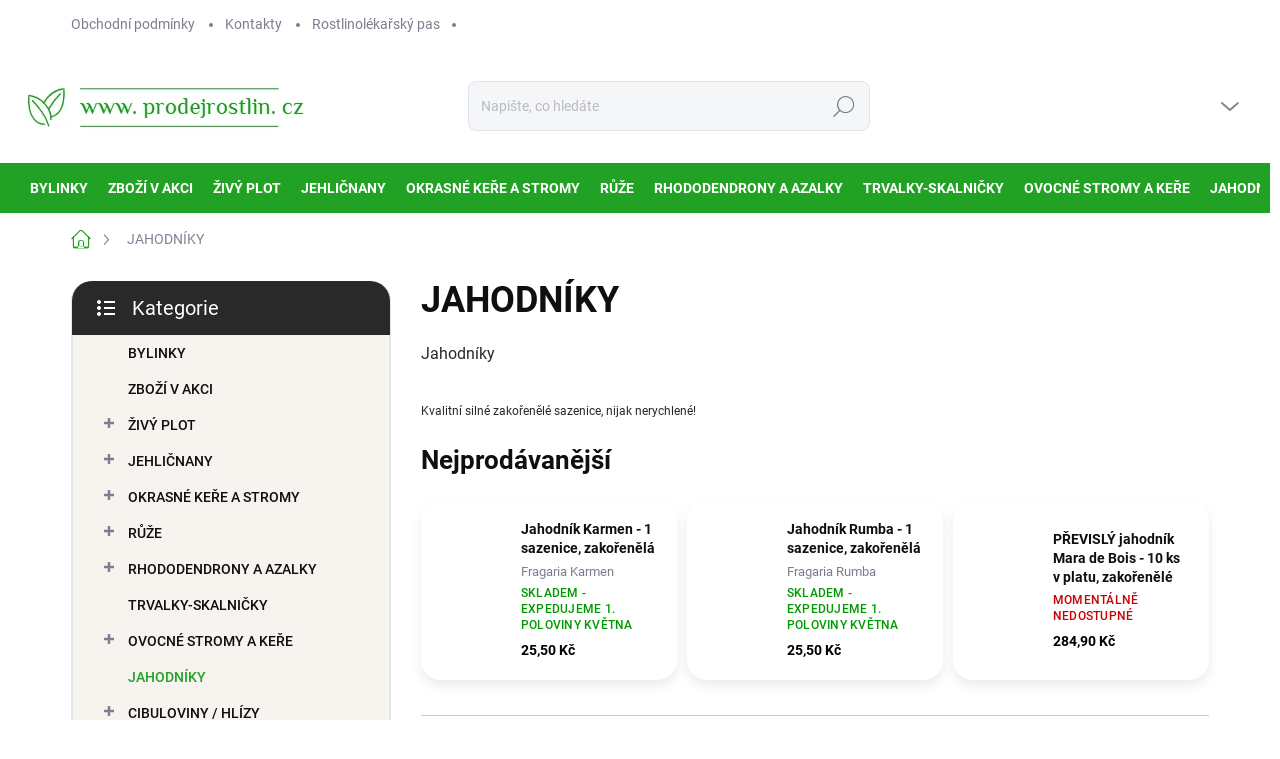

--- FILE ---
content_type: text/html; charset=utf-8
request_url: https://www.prodejrostlin.cz/jahodniky/
body_size: 23431
content:
<!doctype html><html lang="cs" dir="ltr" class="header-background-light external-fonts-loaded"><head><meta charset="utf-8" /><meta name="viewport" content="width=device-width,initial-scale=1" /><title>JAHODNÍKY - PRODEJ ROSTLIN</title><link rel="preconnect" href="https://cdn.myshoptet.com" /><link rel="dns-prefetch" href="https://cdn.myshoptet.com" /><link rel="preload" href="https://cdn.myshoptet.com/prj/dist/master/cms/libs/jquery/jquery-1.11.3.min.js" as="script" /><link href="https://cdn.myshoptet.com/prj/dist/master/cms/templates/frontend_templates/shared/css/font-face/source-sans-3.css" rel="stylesheet"><link href="https://cdn.myshoptet.com/prj/dist/master/cms/templates/frontend_templates/shared/css/font-face/exo-2.css" rel="stylesheet"><script>
dataLayer = [];
dataLayer.push({'shoptet' : {
    "pageId": 1079,
    "pageType": "category",
    "currency": "CZK",
    "currencyInfo": {
        "decimalSeparator": ",",
        "exchangeRate": 1,
        "priceDecimalPlaces": 2,
        "symbol": "K\u010d",
        "symbolLeft": 0,
        "thousandSeparator": " "
    },
    "language": "cs",
    "projectId": 399781,
    "category": {
        "guid": "5dc47e81-6eb3-11eb-ac23-ac1f6b0076ec",
        "path": "JAHODN\u00cdKY",
        "parentCategoryGuid": null
    },
    "cartInfo": {
        "id": null,
        "freeShipping": false,
        "freeShippingFrom": null,
        "leftToFreeGift": {
            "formattedPrice": "0 K\u010d",
            "priceLeft": 0
        },
        "freeGift": false,
        "leftToFreeShipping": {
            "priceLeft": null,
            "dependOnRegion": null,
            "formattedPrice": null
        },
        "discountCoupon": [],
        "getNoBillingShippingPrice": {
            "withoutVat": 0,
            "vat": 0,
            "withVat": 0
        },
        "cartItems": [],
        "taxMode": "ORDINARY"
    },
    "cart": [],
    "customer": {
        "priceRatio": 1,
        "priceListId": 1,
        "groupId": null,
        "registered": false,
        "mainAccount": false
    }
}});
</script>
<meta property="og:type" content="website"><meta property="og:site_name" content="prodejrostlin.cz"><meta property="og:url" content="https://www.prodejrostlin.cz/jahodniky/"><meta property="og:title" content="JAHODNÍKY - PRODEJ ROSTLIN"><meta name="author" content="PRODEJ ROSTLIN"><meta name="web_author" content="Shoptet.cz"><meta name="dcterms.rightsHolder" content="www.prodejrostlin.cz"><meta name="robots" content="index,follow"><meta property="og:image" content="https://www.prodejrostlin.cz/user/categories/orig/strawberries-g2e8573f31_1280.jpg"><meta property="og:description" content="JAHODNÍKY, PRODEJ ROSTLIN"><meta name="description" content="JAHODNÍKY, PRODEJ ROSTLIN"><style>:root {--color-primary: #22a225;--color-primary-h: 121;--color-primary-s: 65%;--color-primary-l: 38%;--color-primary-hover: #22a225;--color-primary-hover-h: 121;--color-primary-hover-s: 65%;--color-primary-hover-l: 38%;--color-secondary: #22a225;--color-secondary-h: 121;--color-secondary-s: 65%;--color-secondary-l: 38%;--color-secondary-hover: #22a225;--color-secondary-hover-h: 121;--color-secondary-hover-s: 65%;--color-secondary-hover-l: 38%;--color-tertiary: #f7f4ef;--color-tertiary-h: 38;--color-tertiary-s: 33%;--color-tertiary-l: 95%;--color-tertiary-hover: #e6eaf8;--color-tertiary-hover-h: 227;--color-tertiary-hover-s: 56%;--color-tertiary-hover-l: 94%;--color-header-background: #ffffff;--template-font: "Source Sans 3";--template-headings-font: "Exo 2";--header-background-url: url("[data-uri]");--cookies-notice-background: #1A1937;--cookies-notice-color: #F8FAFB;--cookies-notice-button-hover: #f5f5f5;--cookies-notice-link-hover: #27263f;--templates-update-management-preview-mode-content: "Náhled aktualizací šablony je aktivní pro váš prohlížeč."}</style>
    <script>var shoptet = shoptet || {};</script>
    <script src="https://cdn.myshoptet.com/prj/dist/master/shop/dist/main-3g-header.js.05f199e7fd2450312de2.js"></script>
<!-- User include --><!-- service 1000(633) html code header -->
<link rel="stylesheet" href="https://cdn.myshoptet.com/usr/apollo.jakubtursky.sk/user/documents/assets/main.css?v=1769">

<noscript>
<style>
.before-carousel:before,
.before-carousel:after,
.products-block:after,
.products-block:before,
.p-detail-inner:before,
.p-detail-inner:after{
	display: none;
}

.products-block .product, .products-block .slider-group-products,
.next-to-carousel-banners .banner-wrapper,
.before-carousel .content-wrapper-in,
.p-detail-inner .p-detail-inner-header, .p-detail-inner #product-detail-form {
  opacity: 1;
}

body.type-category .content-wrapper-in,
body.type-manufacturer-detail .content-wrapper-in,
body.type-product .content-wrapper-in {
	visibility: visible!important;
}
</style>
</noscript>

<style>
@font-face {
  font-family: 'apollo';
  font-display: swap;
  src:  url('https://cdn.myshoptet.com/usr/apollo.jakubtursky.sk/user/documents/assets/iconfonts/icomoon.eot?v=107');
  src:  url('https://cdn.myshoptet.com/usr/apollo.jakubtursky.sk/user/documents/assets/iconfonts/icomoon.eot?v=107') format('embedded-opentype'),
    url('https://cdn.myshoptet.com/usr/apollo.jakubtursky.sk/user/documents/assets/iconfonts/icomoon.ttf?v=107') format('truetype'),
    url('https://cdn.myshoptet.com/usr/apollo.jakubtursky.sk/user/documents/assets/iconfonts/icomoon.woff?v=107') format('woff'),
    url('https://cdn.myshoptet.com/usr/apollo.jakubtursky.sk/user/documents/assets/iconfonts/icomoon.svg?v=107') format('svg');
  font-weight: normal;
  font-style: normal;
  font-display: block;
}
.top-navigation-bar .top-nav-button.top-nav-button-login.primary{
	display: none;
}
.basic-description>h3:first-child{
	display: none;
}
/*.header-info-banner-addon{
	background-color: black;
}*/
</style>

<style>
.not-working {
  background-color: rgba(0,0,0, 0.9);
  color: white;
  width: 100%;
  height: 100%;
  position: fixed;
  top: 0;
  left: 0;
  z-index: 9999999;
  text-align: center;
  padding: 50px;
  line-height: 1.6;
  font-size: 16px;
}
</style>

<!-- project html code header -->
<style type="text/css">
.search .availability-label {
  display: none !important;
}
.desktop .container.navigation-wrapper {
 width: 100% !important;
}
.products-block .availability {
 text-transform: unset;
}
.navigation-in > ul > li:not(.ext) > a {
  padding-left: 10px !important;
  padding-right: 10px !important;
}
.desktop .fitted .navigation-in ul {
 justify-content: center;
}
.p-info-wrapper .availability-value {
 text-transform: none;
}

.homepage-box {
    border-top-color: transparent;
    border-bottom-color: transparent;
    background-color: transparent;
}

body {
    background-color: white;
}

.welcome__content h1{
	display: none;
}

@media (min-width: 768px) {

.is-header-fixed.is-header-hidden .menu-helper {
    height: 50px;
}
.is-header-fixed.is-header-hidden #navigation {
    height: 50px;
}
.is-header-fixed.is-header-hidden .navigation-in>ul>li>a {
    padding-top: 17px;
    padding-bottom: 17px;
}
.is-header-fixed.is-header-hidden #header .site-name a img {
    max-height: 56px;
}
    .top-navigation-bar .container > div.top-navigation-contacts {
      top: 0;
      height: 49px;
    }
  }
  @media (min-width: 768px) {
    #header .site-name {
      display: flex;
      align-items: center;
    }

    #header .site-name a img {
      max-height: 100px;
      max-width: 300px;
    }
  }

  @media (max-width: 767px) {
    .top-navigation-bar .site-name a img {
      max-height: 40px;
    }
  }
  
  @media (min-width: 992px) {
    .header-top {
      padding-top: 30px;
      padding-bottom: 30px;
    }

    .popup-widget.login-widget {
      top: 130px;
    }

    .popup-widget.cart-widget {
      top: 130px;
    }

    .admin-logged .popup-widget.login-widget {
      top: 155px;
    }

    .admin-logged .popup-widget.cart-widget {
      top: 155px;
    }
  }
  
  @media (min-width: 768px) {
  .navigation-buttons a[data-target="cart"]:hover {
    color: white;
  }
  .header-top .btn.cart-count:hover .cart-price {
    color: white;
  }
  .navigation-buttons .click-cart a:after {
    display: none;
  }
  .click-cart {
    background: var(--color-primary);
    border-radius: 8px;
  }
  .click-cart:hover {
    background: var(--color-primary-hover);
  }
  #header .cart-count {
    border-radius: 7px 7px 0 0;
  }
  .navigation-buttons a[data-target="cart"] {
    color: #fff;
  }
  .header-top .btn.cart-count:before {
    font-size: 26px;
  }
  .header-top .btn.cart-count:before {
    color: white !important;
  }
  .navigation-buttons {
    right: 0;
  }
  .cart-window-visible #header .click-cart {
    border-radius: 7px 7px 0 0;
  }
  .cart-window-visible #header .cart-count {
    background-color: transparent;
    border-radius: 7px 7px 0 0;
  }
  .cart-window-visible .btn.cart-count .cart-price {
    color: white;
  }
  .popup-widget {
    margin-left: -6px;
  }
}

@media (min-width: 992px) {
  .popup-widget.cart-widget {
    margin-left: 106px;
  }
}

@media (min-width: 1200px) {
  .popup-widget.cart-widget {
    margin-left: 209px;
  }
}

@media (min-width: 1440px) {
  .popup-widget.cart-widget {
    margin-left: 329px;
  }
}

@media (min-width: 768px) {
.homepage-box.welcome-wrapper {
    margin-top: 50px;
}
.navigation-in ul li a {
    padding-left: 20px;
    padding-right: 25px;
}

.navigation-in>ul>li>a {
    padding-top: 17px;
    padding-bottom: 17px;
}

#navigation {
  height: 50px;
}

.menu-helper {
  height: 50px;
}
.menu-helper>span {
  height: 100%;
}
.navigation-in {
 font-size: 14px;
 line-height: 16px;
}

    #header {
      position: relative;
    }
    .is-header-scrolling #header:before {
      height: 50px;
    }
    .menu-helper > span {
      border-color: transparent;
    }

    .menu-helper {
      background-color: transparent;
    }
    .navigation-close,
    .navigation-in {
      z-index: 3;
    }

    .navigation-in > ul > li.ext > a:after,
    .navigation-in > ul > li > a {
      color: white !important;
    }

    .menu-helper-visible .menu-helper > span:after,
    .menu-helper-visible .menu-helper > span {
      color: #0f0f0f;
    }

    .menu-helper > span,
    .menu-helper > span:after {
      color: white;
    }

    #header:before {
      content: "";
      position: absolute;
      bottom: 0;
      left: calc(50% - 50vw);
      display: block;
      width: 100vw;
      height: 50px;
      z-index: 1;
      left: calc(50% - 50vw - 10px);
      background-color: var(--color-primary);
    }
  }

</style>
<!-- /User include --><link rel="shortcut icon" href="/favicon.ico" type="image/x-icon" /><link rel="canonical" href="https://www.prodejrostlin.cz/jahodniky/" />    <!-- Global site tag (gtag.js) - Google Analytics -->
    <script async src="https://www.googletagmanager.com/gtag/js?id=G-9DDV3K9K9C"></script>
    <script>
        
        window.dataLayer = window.dataLayer || [];
        function gtag(){dataLayer.push(arguments);}
        

        
        gtag('js', new Date());

                gtag('config', 'UA-22198236-1', { 'groups': "UA" });
        
                gtag('config', 'G-9DDV3K9K9C', {"groups":"GA4","send_page_view":false,"content_group":"category","currency":"CZK","page_language":"cs"});
        
                gtag('config', 'AW-1032350401');
        
        
        
        
        
                    gtag('event', 'page_view', {"send_to":"GA4","page_language":"cs","content_group":"category","currency":"CZK"});
        
        
        
        
        
        
        
        
        
        
        
        
        
        document.addEventListener('DOMContentLoaded', function() {
            if (typeof shoptet.tracking !== 'undefined') {
                for (var id in shoptet.tracking.bannersList) {
                    gtag('event', 'view_promotion', {
                        "send_to": "UA",
                        "promotions": [
                            {
                                "id": shoptet.tracking.bannersList[id].id,
                                "name": shoptet.tracking.bannersList[id].name,
                                "position": shoptet.tracking.bannersList[id].position
                            }
                        ]
                    });
                }
            }

            shoptet.consent.onAccept(function(agreements) {
                if (agreements.length !== 0) {
                    console.debug('gtag consent accept');
                    var gtagConsentPayload =  {
                        'ad_storage': agreements.includes(shoptet.config.cookiesConsentOptPersonalisation)
                            ? 'granted' : 'denied',
                        'analytics_storage': agreements.includes(shoptet.config.cookiesConsentOptAnalytics)
                            ? 'granted' : 'denied',
                                                                                                'ad_user_data': agreements.includes(shoptet.config.cookiesConsentOptPersonalisation)
                            ? 'granted' : 'denied',
                        'ad_personalization': agreements.includes(shoptet.config.cookiesConsentOptPersonalisation)
                            ? 'granted' : 'denied',
                        };
                    console.debug('update consent data', gtagConsentPayload);
                    gtag('consent', 'update', gtagConsentPayload);
                    dataLayer.push(
                        { 'event': 'update_consent' }
                    );
                }
            });
        });
    </script>
</head><body class="desktop id-1079 in-jahodniky template-11 type-category multiple-columns-body columns-3 blank-mode blank-mode-css ums_forms_redesign--off ums_a11y_category_page--on ums_discussion_rating_forms--off ums_flags_display_unification--on ums_a11y_login--on mobile-header-version-0">
        <div id="fb-root"></div>
        <script>
            window.fbAsyncInit = function() {
                FB.init({
                    autoLogAppEvents : true,
                    xfbml            : true,
                    version          : 'v24.0'
                });
            };
        </script>
        <script async defer crossorigin="anonymous" src="https://connect.facebook.net/cs_CZ/sdk.js#xfbml=1&version=v24.0"></script><a href="#content" class="skip-link sr-only">Přejít na obsah</a><div class="overall-wrapper"><div class="user-action"><div class="container">
    <div class="user-action-in">
                    <div id="login" class="user-action-login popup-widget login-widget" role="dialog" aria-labelledby="loginHeading">
        <div class="popup-widget-inner">
                            <h2 id="loginHeading">Přihlášení k vašemu účtu</h2><div id="customerLogin"><form action="/action/Customer/Login/" method="post" id="formLoginIncluded" class="csrf-enabled formLogin" data-testid="formLogin"><input type="hidden" name="referer" value="" /><div class="form-group"><div class="input-wrapper email js-validated-element-wrapper no-label"><input type="email" name="email" class="form-control" autofocus placeholder="E-mailová adresa (např. jan@novak.cz)" data-testid="inputEmail" autocomplete="email" required /></div></div><div class="form-group"><div class="input-wrapper password js-validated-element-wrapper no-label"><input type="password" name="password" class="form-control" placeholder="Heslo" data-testid="inputPassword" autocomplete="current-password" required /><span class="no-display">Nemůžete vyplnit toto pole</span><input type="text" name="surname" value="" class="no-display" /></div></div><div class="form-group"><div class="login-wrapper"><button type="submit" class="btn btn-secondary btn-text btn-login" data-testid="buttonSubmit">Přihlásit se</button><div class="password-helper"><a href="/registrace/" data-testid="signup" rel="nofollow">Nová registrace</a><a href="/klient/zapomenute-heslo/" rel="nofollow">Zapomenuté heslo</a></div></div></div></form>
</div>                    </div>
    </div>

                            <div id="cart-widget" class="user-action-cart popup-widget cart-widget loader-wrapper" data-testid="popupCartWidget" role="dialog" aria-hidden="true">
    <div class="popup-widget-inner cart-widget-inner place-cart-here">
        <div class="loader-overlay">
            <div class="loader"></div>
        </div>
    </div>

    <div class="cart-widget-button">
        <a href="/kosik/" class="btn btn-conversion" id="continue-order-button" rel="nofollow" data-testid="buttonNextStep">Pokračovat do košíku</a>
    </div>
</div>
            </div>
</div>
</div><div class="top-navigation-bar" data-testid="topNavigationBar">

    <div class="container">

        <div class="top-navigation-contacts">
            <strong>Zákaznická podpora:</strong><a href="tel:775107110" class="project-phone" aria-label="Zavolat na 775107110" data-testid="contactboxPhone"><span>775 107 110</span></a><a href="mailto:info@prodejrostlin.cz" class="project-email" data-testid="contactboxEmail"><span>info@prodejrostlin.cz</span></a>        </div>

                            <div class="top-navigation-menu">
                <div class="top-navigation-menu-trigger"></div>
                <ul class="top-navigation-bar-menu">
                                            <li class="top-navigation-menu-item-39">
                            <a href="/obchodni-podminky/">Obchodní podmínky</a>
                        </li>
                                            <li class="top-navigation-menu-item-29">
                            <a href="/kontakty/">Kontakty</a>
                        </li>
                                            <li class="top-navigation-menu-item-1179">
                            <a href="/rostlinolekarsky-pas/">Rostlinolékařský pas</a>
                        </li>
                                    </ul>
                <ul class="top-navigation-bar-menu-helper"></ul>
            </div>
        
        <div class="top-navigation-tools">
            <div class="responsive-tools">
                <a href="#" class="toggle-window" data-target="search" aria-label="Hledat" data-testid="linkSearchIcon"></a>
                                                            <a href="#" class="toggle-window" data-target="login"></a>
                                                    <a href="#" class="toggle-window" data-target="navigation" aria-label="Menu" data-testid="hamburgerMenu"></a>
            </div>
                        <button class="top-nav-button top-nav-button-login toggle-window" type="button" data-target="login" aria-haspopup="dialog" aria-controls="login" aria-expanded="false" data-testid="signin"><span>Přihlášení</span></button>        </div>

    </div>

</div>
<header id="header"><div class="container navigation-wrapper">
    <div class="header-top">
        <div class="site-name-wrapper">
            <div class="site-name"><a href="/" data-testid="linkWebsiteLogo"><img src="https://cdn.myshoptet.com/usr/www.prodejrostlin.cz/user/logos/logo.png" alt="PRODEJ ROSTLIN" fetchpriority="low" /></a></div>        </div>
        <div class="search" itemscope itemtype="https://schema.org/WebSite">
            <meta itemprop="headline" content="JAHODNÍKY"/><meta itemprop="url" content="https://www.prodejrostlin.cz"/><meta itemprop="text" content="JAHODNÍKY, PRODEJ ROSTLIN"/>            <form action="/action/ProductSearch/prepareString/" method="post"
    id="formSearchForm" class="search-form compact-form js-search-main"
    itemprop="potentialAction" itemscope itemtype="https://schema.org/SearchAction" data-testid="searchForm">
    <fieldset>
        <meta itemprop="target"
            content="https://www.prodejrostlin.cz/vyhledavani/?string={string}"/>
        <input type="hidden" name="language" value="cs"/>
        
            
<input
    type="search"
    name="string"
        class="query-input form-control search-input js-search-input"
    placeholder="Napište, co hledáte"
    autocomplete="off"
    required
    itemprop="query-input"
    aria-label="Vyhledávání"
    data-testid="searchInput"
>
            <button type="submit" class="btn btn-default" data-testid="searchBtn">Hledat</button>
        
    </fieldset>
</form>
        </div>
        <div class="navigation-buttons">
                
    <a href="/kosik/" class="btn btn-icon toggle-window cart-count" data-target="cart" data-hover="true" data-redirect="true" data-testid="headerCart" rel="nofollow" aria-haspopup="dialog" aria-expanded="false" aria-controls="cart-widget">
        
                <span class="sr-only">Nákupní košík</span>
        
            <span class="cart-price visible-lg-inline-block" data-testid="headerCartPrice">
                                    Prázdný košík                            </span>
        
    
            </a>
        </div>
    </div>
    <nav id="navigation" aria-label="Hlavní menu" data-collapsible="true"><div class="navigation-in menu"><ul class="menu-level-1" role="menubar" data-testid="headerMenuItems"><li class="menu-item-1198" role="none"><a href="/bylinky/" data-testid="headerMenuItem" role="menuitem" aria-expanded="false"><b>BYLINKY</b></a></li>
<li class="menu-item-1148" role="none"><a href="/zbozi-v-akci/" data-testid="headerMenuItem" role="menuitem" aria-expanded="false"><b>ZBOŽÍ V AKCI</b></a></li>
<li class="menu-item-767" role="none"><a href="/zivy-plot/" data-testid="headerMenuItem" role="menuitem" aria-expanded="false"><b>ŽIVÝ PLOT</b></a></li>
<li class="menu-item-815" role="none"><a href="/jehlicnany/" data-testid="headerMenuItem" role="menuitem" aria-expanded="false"><b>JEHLIČNANY</b></a></li>
<li class="menu-item-695" role="none"><a href="/okrasne-kere-a-stromy/" data-testid="headerMenuItem" role="menuitem" aria-expanded="false"><b>OKRASNÉ KEŘE A STROMY</b></a></li>
<li class="menu-item-854" role="none"><a href="/ruze/" data-testid="headerMenuItem" role="menuitem" aria-expanded="false"><b>RŮŽE</b></a></li>
<li class="menu-item-716" role="none"><a href="/rhododendrony-a-azalky/" data-testid="headerMenuItem" role="menuitem" aria-expanded="false"><b>RHODODENDRONY A AZALKY</b></a></li>
<li class="menu-item-920" role="none"><a href="/trvalky-skalnicky/" data-testid="headerMenuItem" role="menuitem" aria-expanded="false"><b>TRVALKY-SKALNIČKY</b></a></li>
<li class="menu-item-902" role="none"><a href="/ovocne-stromy-a-kere/" data-testid="headerMenuItem" role="menuitem" aria-expanded="false"><b>OVOCNÉ STROMY A KEŘE</b></a></li>
<li class="menu-item-1079" role="none"><a href="/jahodniky/" class="active" data-testid="headerMenuItem" role="menuitem" aria-expanded="false"><b>JAHODNÍKY</b></a></li>
<li class="menu-item-923" role="none"><a href="/cibuloviny-hlizy/" data-testid="headerMenuItem" role="menuitem" aria-expanded="false"><b>CIBULOVINY / HLÍZY</b></a></li>
<li class="menu-item-1064" role="none"><a href="/travni-smesi/" data-testid="headerMenuItem" role="menuitem" aria-expanded="false"><b>TRAVNÍ SMĚSI</b></a></li>
<li class="menu-item-1163" role="none"><a href="/drevena-krmitka-pro-ptaky/" data-testid="headerMenuItem" role="menuitem" aria-expanded="false"><b>DŘEVĚNÁ KRMÍTKA PRO PTÁKY</b></a></li>
<li class="menu-item-1016" role="none"><a href="/hnojiva/" data-testid="headerMenuItem" role="menuitem" aria-expanded="false"><b>HNOJIVA</b></a></li>
<li class="menu-item-1052" role="none"><a href="/ochrana-rostlin/" data-testid="headerMenuItem" role="menuitem" aria-expanded="false"><b>OCHRANA ROSTLIN</b></a></li>
<li class="menu-item-1067" role="none"><a href="/mulcovaci-textilie/" data-testid="headerMenuItem" role="menuitem" aria-expanded="false"><b>MULČOVACÍ TEXTILIE</b></a></li>
<li class="menu-item-1088" role="none"><a href="/truhliky-kvetinace-obaly/" data-testid="headerMenuItem" role="menuitem" aria-expanded="false"><b>TRUHLÍKY-KVĚTINÁČE-OBALY</b></a></li>
<li class="menu-item-1070" role="none"><a href="/substraty-mulce-drte/" data-testid="headerMenuItem" role="menuitem" aria-expanded="false"><b>SUBSTRÁTY-MULČE-DRTĚ</b></a></li>
<li class="menu-item-1097" role="none"><a href="/zahradni-rukavice-zastery/" data-testid="headerMenuItem" role="menuitem" aria-expanded="false"><b>ZAHRADNÍ RUKAVICE / ZÁSTĚRY</b></a></li>
<li class="menu-item-1115" role="none"><a href="/zahradni-naradi/" data-testid="headerMenuItem" role="menuitem" aria-expanded="false"><b>ZAHRADNÍ NÁŘADÍ</b></a></li>
<li class="menu-item-1109" role="none"><a href="/detsky-zahradni-sortiment/" data-testid="headerMenuItem" role="menuitem" aria-expanded="false"><b>DĚTSKÝ ZAHRADNÍ SORTIMENT</b></a></li>
<li class="menu-item-1112" role="none"><a href="/darkove-zahradni-sety/" data-testid="headerMenuItem" role="menuitem" aria-expanded="false"><b>DÁRKOVÉ ZAHRADNÍ SETY</b></a></li>
<li class="menu-item-929" role="none"><a href="/darkove-poukazy/" data-testid="headerMenuItem" role="menuitem" aria-expanded="false"><b>DÁRKOVÉ POUKAZY</b></a></li>
<li class="menu-item-39" role="none"><a href="/obchodni-podminky/" data-testid="headerMenuItem" role="menuitem" aria-expanded="false"><b>Obchodní podmínky</b></a></li>
<li class="menu-item-29" role="none"><a href="/kontakty/" data-testid="headerMenuItem" role="menuitem" aria-expanded="false"><b>Kontakty</b></a></li>
</ul></div><span class="navigation-close"></span></nav><div class="menu-helper" data-testid="hamburgerMenu"><span>Více</span></div>
</div></header><!-- / header -->


                    <div class="container breadcrumbs-wrapper">
            <div class="breadcrumbs navigation-home-icon-wrapper" itemscope itemtype="https://schema.org/BreadcrumbList">
                                                                            <span id="navigation-first" data-basetitle="PRODEJ ROSTLIN" itemprop="itemListElement" itemscope itemtype="https://schema.org/ListItem">
                <a href="/" itemprop="item" class="navigation-home-icon"><span class="sr-only" itemprop="name">Domů</span></a>
                <span class="navigation-bullet">/</span>
                <meta itemprop="position" content="1" />
            </span>
                                            <span id="navigation-1" itemprop="itemListElement" itemscope itemtype="https://schema.org/ListItem" data-testid="breadcrumbsLastLevel">
                <meta itemprop="item" content="https://www.prodejrostlin.cz/jahodniky/" />
                <meta itemprop="position" content="2" />
                <span itemprop="name" data-title="JAHODNÍKY">JAHODNÍKY</span>
            </span>
            </div>
        </div>
    
<div id="content-wrapper" class="container content-wrapper">
    
    <div class="content-wrapper-in">
                                                <aside class="sidebar sidebar-left"  data-testid="sidebarMenu">
                                                                                                <div class="sidebar-inner">
                                                                                                        <div class="box box-bg-variant box-categories">    <div class="skip-link__wrapper">
        <span id="categories-start" class="skip-link__target js-skip-link__target sr-only" tabindex="-1">&nbsp;</span>
        <a href="#categories-end" class="skip-link skip-link--start sr-only js-skip-link--start">Přeskočit kategorie</a>
    </div>

<h4>Kategorie</h4>


<div id="categories"><div class="categories cat-01 expanded" id="cat-1198"><div class="topic"><a href="/bylinky/">BYLINKY<span class="cat-trigger">&nbsp;</span></a></div></div><div class="categories cat-02 external" id="cat-1148"><div class="topic"><a href="/zbozi-v-akci/">ZBOŽÍ V AKCI<span class="cat-trigger">&nbsp;</span></a></div></div><div class="categories cat-01 expandable external" id="cat-767"><div class="topic"><a href="/zivy-plot/">ŽIVÝ PLOT<span class="cat-trigger">&nbsp;</span></a></div>

    </div><div class="categories cat-02 expandable external" id="cat-815"><div class="topic"><a href="/jehlicnany/">JEHLIČNANY<span class="cat-trigger">&nbsp;</span></a></div>

    </div><div class="categories cat-01 expandable external" id="cat-695"><div class="topic"><a href="/okrasne-kere-a-stromy/">OKRASNÉ KEŘE A STROMY<span class="cat-trigger">&nbsp;</span></a></div>

    </div><div class="categories cat-02 expandable external" id="cat-854"><div class="topic"><a href="/ruze/">RŮŽE<span class="cat-trigger">&nbsp;</span></a></div>

    </div><div class="categories cat-01 expandable external" id="cat-716"><div class="topic"><a href="/rhododendrony-a-azalky/">RHODODENDRONY A AZALKY<span class="cat-trigger">&nbsp;</span></a></div>

    </div><div class="categories cat-02 external" id="cat-920"><div class="topic"><a href="/trvalky-skalnicky/">TRVALKY-SKALNIČKY<span class="cat-trigger">&nbsp;</span></a></div></div><div class="categories cat-01 expandable external" id="cat-902"><div class="topic"><a href="/ovocne-stromy-a-kere/">OVOCNÉ STROMY A KEŘE<span class="cat-trigger">&nbsp;</span></a></div>

    </div><div class="categories cat-02 active expanded" id="cat-1079"><div class="topic active"><a href="/jahodniky/">JAHODNÍKY<span class="cat-trigger">&nbsp;</span></a></div></div><div class="categories cat-01 expandable external" id="cat-923"><div class="topic"><a href="/cibuloviny-hlizy/">CIBULOVINY / HLÍZY<span class="cat-trigger">&nbsp;</span></a></div>

    </div><div class="categories cat-02 external" id="cat-1064"><div class="topic"><a href="/travni-smesi/">TRAVNÍ SMĚSI<span class="cat-trigger">&nbsp;</span></a></div></div><div class="categories cat-01 external" id="cat-1163"><div class="topic"><a href="/drevena-krmitka-pro-ptaky/">DŘEVĚNÁ KRMÍTKA PRO PTÁKY<span class="cat-trigger">&nbsp;</span></a></div></div><div class="categories cat-02 expandable external" id="cat-1016"><div class="topic"><a href="/hnojiva/">HNOJIVA<span class="cat-trigger">&nbsp;</span></a></div>

    </div><div class="categories cat-01 expandable external" id="cat-1052"><div class="topic"><a href="/ochrana-rostlin/">OCHRANA ROSTLIN<span class="cat-trigger">&nbsp;</span></a></div>

    </div><div class="categories cat-02 external" id="cat-1067"><div class="topic"><a href="/mulcovaci-textilie/">MULČOVACÍ TEXTILIE<span class="cat-trigger">&nbsp;</span></a></div></div><div class="categories cat-01 expandable external" id="cat-1088"><div class="topic"><a href="/truhliky-kvetinace-obaly/">TRUHLÍKY-KVĚTINÁČE-OBALY<span class="cat-trigger">&nbsp;</span></a></div>

    </div><div class="categories cat-02 external" id="cat-1070"><div class="topic"><a href="/substraty-mulce-drte/">SUBSTRÁTY-MULČE-DRTĚ<span class="cat-trigger">&nbsp;</span></a></div></div><div class="categories cat-01 expandable external" id="cat-1097"><div class="topic"><a href="/zahradni-rukavice-zastery/">ZAHRADNÍ RUKAVICE / ZÁSTĚRY<span class="cat-trigger">&nbsp;</span></a></div>

    </div><div class="categories cat-02 expandable external" id="cat-1115"><div class="topic"><a href="/zahradni-naradi/">ZAHRADNÍ NÁŘADÍ<span class="cat-trigger">&nbsp;</span></a></div>

    </div><div class="categories cat-01 external" id="cat-1109"><div class="topic"><a href="/detsky-zahradni-sortiment/">DĚTSKÝ ZAHRADNÍ SORTIMENT<span class="cat-trigger">&nbsp;</span></a></div></div><div class="categories cat-02 external" id="cat-1112"><div class="topic"><a href="/darkove-zahradni-sety/">DÁRKOVÉ ZAHRADNÍ SETY<span class="cat-trigger">&nbsp;</span></a></div></div><div class="categories cat-01 external" id="cat-929"><div class="topic"><a href="/darkove-poukazy/">DÁRKOVÉ POUKAZY<span class="cat-trigger">&nbsp;</span></a></div></div>        </div>

    <div class="skip-link__wrapper">
        <a href="#categories-start" class="skip-link skip-link--end sr-only js-skip-link--end" tabindex="-1" hidden>Přeskočit kategorie</a>
        <span id="categories-end" class="skip-link__target js-skip-link__target sr-only" tabindex="-1">&nbsp;</span>
    </div>
</div>
                                                                                                            <div class="box box-bg-default box-sm box-filters"><div id="filters-default-position" data-filters-default-position="left"></div><div class="filters-wrapper"><div class="filters-unveil-button-wrapper" data-testid='buttonOpenFilter'><a href="#" class="btn btn-default unveil-button" data-unveil="filters" data-text="Zavřít filtr">Otevřít filtr </a></div><div id="filters" class="filters"><div class="slider-wrapper"><h4><span>Cena</span></h4><div class="slider-header"><span class="from"><span id="min">25</span> Kč</span><span class="to"><span id="max">285</span> Kč</span></div><div class="slider-content"><div id="slider" class="param-price-filter"></div></div><span id="currencyExchangeRate" class="no-display">1</span><span id="categoryMinValue" class="no-display">25</span><span id="categoryMaxValue" class="no-display">285</span></div><form action="/action/ProductsListing/setPriceFilter/" method="post" id="price-filter-form"><fieldset id="price-filter"><input type="hidden" value="25" name="priceMin" id="price-value-min" /><input type="hidden" value="285" name="priceMax" id="price-value-max" /><input type="hidden" name="referer" value="/jahodniky/" /></fieldset></form><div class="filter-sections"><div class="filter-section filter-section-boolean"><div class="param-filter-top"><form action="/action/ProductsListing/setStockFilter/" method="post"><fieldset><div><input type="checkbox" value="1" name="stock" id="stock" data-url="https://www.prodejrostlin.cz/jahodniky/?stock=1" data-filter-id="1" data-filter-code="stock"  disabled="disabled" autocomplete="off" /><label for="stock" class="filter-label disabled">Na skladě <span class="filter-count">0</span></label></div><input type="hidden" name="referer" value="/jahodniky/" /></fieldset></form><form action="/action/ProductsListing/setDoubledotFilter/" method="post"><fieldset><div><input data-url="https://www.prodejrostlin.cz/jahodniky/?dd=1" data-filter-id="1" data-filter-code="dd" type="checkbox" name="dd[]" id="dd[]1" value="1"  autocomplete="off" /><label for="dd[]1" class="filter-label ">Akce<span class="filter-count">1</span></label></div><div><input data-url="https://www.prodejrostlin.cz/jahodniky/?dd=2" data-filter-id="2" data-filter-code="dd" type="checkbox" name="dd[]" id="dd[]2" value="2"  autocomplete="off" /><label for="dd[]2" class="filter-label ">Novinka<span class="filter-count">5</span></label></div><div><input data-url="https://www.prodejrostlin.cz/jahodniky/?dd=3" data-filter-id="3" data-filter-code="dd" type="checkbox" name="dd[]" id="dd[]3" value="3"  autocomplete="off" /><label for="dd[]3" class="filter-label ">Tip<span class="filter-count">6</span></label></div><input type="hidden" name="referer" value="/jahodniky/" /></fieldset></form></div></div></div></div></div></div>
                                                                                                            <div class="box box-bg-variant box-sm box-topProducts">        <div class="top-products-wrapper js-top10" >
        <h4><span>Top 10 produktů</span></h4>
        <ol class="top-products">
                            <li class="display-image">
                                            <a href="/allium-skalkove-smes--25-ks-/" class="top-products-image">
                            <img src="data:image/svg+xml,%3Csvg%20width%3D%22100%22%20height%3D%22100%22%20xmlns%3D%22http%3A%2F%2Fwww.w3.org%2F2000%2Fsvg%22%3E%3C%2Fsvg%3E" alt="Allium - skalkové směs (25 ks)  Česnek - skalkové směs" width="100" height="100"  data-src="https://cdn.myshoptet.com/usr/www.prodejrostlin.cz/user/shop/related/1622_allium-skalkove-smes--25-ks-.jpg?64105152" fetchpriority="low" />
                        </a>
                                        <a href="/allium-skalkove-smes--25-ks-/" class="top-products-content">
                        <span class="top-products-name">  Allium - skalkové směs (25 ks) <span class="product-appendix"> Česnek - skalkové směs</span></span>
                        
                                                        <strong>
                                179,30 Kč
                                    

                            </strong>
                                                    
                    </a>
                </li>
                            <li class="display-image">
                                            <a href="/allium-gladiator--1-ks/" class="top-products-image">
                            <img src="data:image/svg+xml,%3Csvg%20width%3D%22100%22%20height%3D%22100%22%20xmlns%3D%22http%3A%2F%2Fwww.w3.org%2F2000%2Fsvg%22%3E%3C%2Fsvg%3E" alt="Allium Gladiator (1 ks)  Česnek Gladiator" width="100" height="100"  data-src="https://cdn.myshoptet.com/usr/www.prodejrostlin.cz/user/shop/related/1616_allium-gladiator--1-ks.jpg?64105152" fetchpriority="low" />
                        </a>
                                        <a href="/allium-gladiator--1-ks/" class="top-products-content">
                        <span class="top-products-name">  Allium Gladiator (1 ks) <span class="product-appendix"> Česnek Gladiator</span></span>
                        
                                                        <strong>
                                179,30 Kč
                                    

                            </strong>
                                                    
                    </a>
                </li>
                            <li class="display-image">
                                            <a href="/echinacea-purpurea--compact-deep-rose/" class="top-products-image">
                            <img src="data:image/svg+xml,%3Csvg%20width%3D%22100%22%20height%3D%22100%22%20xmlns%3D%22http%3A%2F%2Fwww.w3.org%2F2000%2Fsvg%22%3E%3C%2Fsvg%3E" alt="Echinacea" width="100" height="100"  data-src="https://cdn.myshoptet.com/usr/www.prodejrostlin.cz/user/shop/related/4035_echinacea.jpg?68c004f8" fetchpriority="low" />
                        </a>
                                        <a href="/echinacea-purpurea--compact-deep-rose/" class="top-products-content">
                        <span class="top-products-name">  Echinacea purpurea &#039;Compact Deep Rose&#039; <span class="product-appendix"> Třapatka nachová - Deep Rose</span></span>
                        
                                                        <strong>
                                101 Kč
                                    

                            </strong>
                                                    
                    </a>
                </li>
                            <li class="display-image">
                                            <a href="/agrotextilie-eko--157g-m-2--50m/" class="top-products-image">
                            <img src="data:image/svg+xml,%3Csvg%20width%3D%22100%22%20height%3D%22100%22%20xmlns%3D%22http%3A%2F%2Fwww.w3.org%2F2000%2Fsvg%22%3E%3C%2Fsvg%3E" alt="Bez názvu" width="100" height="100"  data-src="https://cdn.myshoptet.com/usr/www.prodejrostlin.cz/user/shop/related/4030_bez-nazvu.jpg?68065a0e" fetchpriority="low" />
                        </a>
                                        <a href="/agrotextilie-eko--157g-m-2--50m/" class="top-products-content">
                        <span class="top-products-name">  Agrotextilie EKO+ 157g/m² 2×50m <span class="product-appendix"> Rozložitelná ekotextilie ze 100% biomasy (s přírodními vlákny) 2x50m</span></span>
                        
                                                        <strong>
                                5 590 Kč
                                    

                            </strong>
                                                    
                    </a>
                </li>
                            <li class="display-image">
                                            <a href="/agrotextilie-eko--157g-m-1--100-m/" class="top-products-image">
                            <img src="data:image/svg+xml,%3Csvg%20width%3D%22100%22%20height%3D%22100%22%20xmlns%3D%22http%3A%2F%2Fwww.w3.org%2F2000%2Fsvg%22%3E%3C%2Fsvg%3E" alt="Bez názvu" width="100" height="100"  data-src="https://cdn.myshoptet.com/usr/www.prodejrostlin.cz/user/shop/related/4027_bez-nazvu.jpg?680658f3" fetchpriority="low" />
                        </a>
                                        <a href="/agrotextilie-eko--157g-m-1--100-m/" class="top-products-content">
                        <span class="top-products-name">  Agrotextilie EKO+ 157g/m² 1×100 m <span class="product-appendix"> Rozložitelná ekotextilie ze 100% biomasy (s přírodními vlákny) 1x100m</span></span>
                        
                                                        <strong>
                                5 325 Kč
                                    

                            </strong>
                                                    
                    </a>
                </li>
                            <li class="display-image">
                                            <a href="/agrotextilie-eko--157g-m-1--50-m/" class="top-products-image">
                            <img src="data:image/svg+xml,%3Csvg%20width%3D%22100%22%20height%3D%22100%22%20xmlns%3D%22http%3A%2F%2Fwww.w3.org%2F2000%2Fsvg%22%3E%3C%2Fsvg%3E" alt="Bez názvu" width="100" height="100"  data-src="https://cdn.myshoptet.com/usr/www.prodejrostlin.cz/user/shop/related/4024_bez-nazvu.jpg?68065683" fetchpriority="low" />
                        </a>
                                        <a href="/agrotextilie-eko--157g-m-1--50-m/" class="top-products-content">
                        <span class="top-products-name">  Agrotextilie EKO+ 157g/m² 1×50m <span class="product-appendix"> Rozložitelná ekotextilie ze 100% biomasy (s přírodními vlákny) 1x50m</span></span>
                        
                                                        <strong>
                                3 100 Kč
                                    

                            </strong>
                                                    
                    </a>
                </li>
                            <li class="display-image">
                                            <a href="/agrotextilie-eko--157g-m-1--25-m/" class="top-products-image">
                            <img src="data:image/svg+xml,%3Csvg%20width%3D%22100%22%20height%3D%22100%22%20xmlns%3D%22http%3A%2F%2Fwww.w3.org%2F2000%2Fsvg%22%3E%3C%2Fsvg%3E" alt="Bez názvu" width="100" height="100"  data-src="https://cdn.myshoptet.com/usr/www.prodejrostlin.cz/user/shop/related/4021_bez-nazvu.jpg?68065323" fetchpriority="low" />
                        </a>
                                        <a href="/agrotextilie-eko--157g-m-1--25-m/" class="top-products-content">
                        <span class="top-products-name">  Agrotextilie EKO+ 157g/m² 1×25 m <span class="product-appendix"> Rozložitelná ekotextilie ze 100% biomasy (s přírodními vlákny) 1x25m</span></span>
                        
                                                        <strong>
                                1 710 Kč
                                    

                            </strong>
                                                    
                    </a>
                </li>
                            <li class="display-image">
                                            <a href="/perovskia-atriplicifolia/" class="top-products-image">
                            <img src="data:image/svg+xml,%3Csvg%20width%3D%22100%22%20height%3D%22100%22%20xmlns%3D%22http%3A%2F%2Fwww.w3.org%2F2000%2Fsvg%22%3E%3C%2Fsvg%3E" alt="Bez názvu" width="100" height="100"  data-src="https://cdn.myshoptet.com/usr/www.prodejrostlin.cz/user/shop/related/4018_bez-nazvu.jpg?67e5b4f6" fetchpriority="low" />
                        </a>
                                        <a href="/perovskia-atriplicifolia/" class="top-products-content">
                        <span class="top-products-name">  Perovskia atriplicifolia <span class="product-appendix"> Perovskie lebedolistá</span></span>
                        
                                                        <strong>
                                159 Kč
                                    

                            </strong>
                                                    
                    </a>
                </li>
                            <li class="display-image">
                                            <a href="/crataegus-laevigata/" class="top-products-image">
                            <img src="data:image/svg+xml,%3Csvg%20width%3D%22100%22%20height%3D%22100%22%20xmlns%3D%22http%3A%2F%2Fwww.w3.org%2F2000%2Fsvg%22%3E%3C%2Fsvg%3E" alt="Bez názvu" width="100" height="100"  data-src="https://cdn.myshoptet.com/usr/www.prodejrostlin.cz/user/shop/related/4015_bez-nazvu.jpg?67e5ab4d" fetchpriority="low" />
                        </a>
                                        <a href="/crataegus-laevigata/" class="top-products-content">
                        <span class="top-products-name">  Crataegus laevigata <span class="product-appendix"> Hloh obecný</span></span>
                        
                                                        <strong>
                                99 Kč
                                    

                            </strong>
                                                    
                    </a>
                </li>
                            <li class="display-image">
                                            <a href="/corylus-colurna/" class="top-products-image">
                            <img src="data:image/svg+xml,%3Csvg%20width%3D%22100%22%20height%3D%22100%22%20xmlns%3D%22http%3A%2F%2Fwww.w3.org%2F2000%2Fsvg%22%3E%3C%2Fsvg%3E" alt="Bez názvu" width="100" height="100"  data-src="https://cdn.myshoptet.com/usr/www.prodejrostlin.cz/user/shop/related/4012_bez-nazvu.jpg?67e5a564" fetchpriority="low" />
                        </a>
                                        <a href="/corylus-colurna/" class="top-products-content">
                        <span class="top-products-name">  Corylus colurna <span class="product-appendix"> Líska turecká</span></span>
                        
                                                        <strong>
                                159 Kč
                                    

                            </strong>
                                                    
                    </a>
                </li>
                    </ol>
    </div>
</div>
                                                                    </div>
                                                            </aside>
                            <main id="content" class="content narrow">
                            <div class="category-top">
            <h1 class="category-title" data-testid="titleCategory">JAHODNÍKY</h1>
            <div class="category-perex">
        <p>Jahodníky<br /><br /><span style="font-size: 9pt;">Kvalitní silné zakořenělé sazenice, nijak nerychlené!</span></p>
    </div>
                    
                                
            <div class="products-top-wrapper" aria-labelledby="productsTopHeading">
    <h2 id="productsTopHeading" class="products-top-header">Nejprodávanější</h2>
    <div id="productsTop" class="products products-inline products-top">
        
                    
                                <div class="product active" aria-hidden="false">
    <div class="p" data-micro="product" data-micro-product-id="2894" data-testid="productItem">
            <a href="/jahodnik-karmen-1-ks--zakorenele/" class="image" aria-hidden="true" tabindex="-1">
        <img src="data:image/svg+xml,%3Csvg%20width%3D%22100%22%20height%3D%22100%22%20xmlns%3D%22http%3A%2F%2Fwww.w3.org%2F2000%2Fsvg%22%3E%3C%2Fsvg%3E" alt="strawberries ge3d2fcb46 1280" data-micro-image="https://cdn.myshoptet.com/usr/www.prodejrostlin.cz/user/shop/big/2894_strawberries-ge3d2fcb46-1280.jpg?6410eae5" width="100" height="100"  data-src="https://cdn.myshoptet.com/usr/www.prodejrostlin.cz/user/shop/related/2894_strawberries-ge3d2fcb46-1280.jpg?6410eae5" fetchpriority="low" />
                    <meta id="ogImageProducts" property="og:image" content="https://cdn.myshoptet.com/usr/www.prodejrostlin.cz/user/shop/big/2894_strawberries-ge3d2fcb46-1280.jpg?6410eae5" />
                <meta itemprop="image" content="https://cdn.myshoptet.com/usr/www.prodejrostlin.cz/user/shop/big/2894_strawberries-ge3d2fcb46-1280.jpg?6410eae5">
        <div class="extra-flags">
            

    

        </div>
    </a>
        <div class="p-in">
            <div class="p-in-in">
                <a
    href="/jahodnik-karmen-1-ks--zakorenele/"
    class="name"
    data-micro="url">
    <span data-micro="name" data-testid="productCardName">
          Jahodník Karmen - 1 sazenice, zakořenělá <span class="product-appendix"> Fragaria Karmen</span>    </span>
</a>
                <div class="ratings-wrapper">
                                                                        <div class="availability">
            <span style="color:#009901">
                SKLADEM - expedujeme 1. poloviny května (sazenice jahod)            </span>
                                                            </div>
                                    <span class="no-display" data-micro="sku">66013V006-2040</span>
                    </div>
                                            </div>
            

<div class="p-bottom no-buttons">
    <div class="offers" data-micro="offer"
    data-micro-price="25.50"
    data-micro-price-currency="CZK"
            data-micro-availability="https://schema.org/InStock"
    >
        <div class="prices">
            <span class="price-standard-wrapper price-standard-wrapper-placeholder">&nbsp;</span>
    
    
            <div class="price price-final" data-testid="productCardPrice">
        <strong>
                                        25,50 Kč
                    </strong>
            

        
    </div>
            <div class="price-additional">(22,77 Kč&nbsp;bez DPH)</div>
    
</div>
            </div>
</div>
        </div>
    </div>
</div>
                <div class="product active" aria-hidden="false">
    <div class="p" data-micro="product" data-micro-product-id="2780" data-testid="productItem">
            <a href="/jahodnik-rumba-1-ks--zakorenele/" class="image" aria-hidden="true" tabindex="-1">
        <img src="data:image/svg+xml,%3Csvg%20width%3D%22100%22%20height%3D%22100%22%20xmlns%3D%22http%3A%2F%2Fwww.w3.org%2F2000%2Fsvg%22%3E%3C%2Fsvg%3E" alt="Jahodník Rumba - 1 sazenice, zakořenělá  Fragaria Rumba" data-micro-image="https://cdn.myshoptet.com/usr/www.prodejrostlin.cz/user/shop/big/2780_jahodnik-rumba-1-sazenice--zakorenela.jpg?64105152" width="100" height="100"  data-src="https://cdn.myshoptet.com/usr/www.prodejrostlin.cz/user/shop/related/2780_jahodnik-rumba-1-sazenice--zakorenela.jpg?64105152" fetchpriority="low" />
                <meta itemprop="image" content="https://cdn.myshoptet.com/usr/www.prodejrostlin.cz/user/shop/big/2780_jahodnik-rumba-1-sazenice--zakorenela.jpg?64105152">
        <div class="extra-flags">
            

    

        </div>
    </a>
        <div class="p-in">
            <div class="p-in-in">
                <a
    href="/jahodnik-rumba-1-ks--zakorenele/"
    class="name"
    data-micro="url">
    <span data-micro="name" data-testid="productCardName">
          Jahodník Rumba - 1 sazenice, zakořenělá <span class="product-appendix"> Fragaria Rumba</span>    </span>
</a>
                <div class="ratings-wrapper">
                                                                        <div class="availability">
            <span style="color:#009901">
                SKLADEM - expedujeme 1. poloviny května (sazenice jahod)            </span>
                                                            </div>
                                    <span class="no-display" data-micro="sku">66006V006-1987</span>
                    </div>
                                            </div>
            

<div class="p-bottom no-buttons">
    <div class="offers" data-micro="offer"
    data-micro-price="25.50"
    data-micro-price-currency="CZK"
            data-micro-availability="https://schema.org/InStock"
    >
        <div class="prices">
            <span class="price-standard-wrapper price-standard-wrapper-placeholder">&nbsp;</span>
    
    
            <div class="price price-final" data-testid="productCardPrice">
        <strong>
                                        25,50 Kč
                    </strong>
            

        
    </div>
            <div class="price-additional">(22,77 Kč&nbsp;bez DPH)</div>
    
</div>
            </div>
</div>
        </div>
    </div>
</div>
                <div class="product active" aria-hidden="false">
    <div class="p" data-micro="product" data-micro-product-id="2777" data-testid="productItem">
            <a href="/previsly-jahodnik-mara-de-bois-10-ks-v-platu--zakorenele/" class="image" aria-hidden="true" tabindex="-1">
        <img src="data:image/svg+xml,%3Csvg%20width%3D%22100%22%20height%3D%22100%22%20xmlns%3D%22http%3A%2F%2Fwww.w3.org%2F2000%2Fsvg%22%3E%3C%2Fsvg%3E" alt="fruit gef6e71e89 1280" data-micro-image="https://cdn.myshoptet.com/usr/www.prodejrostlin.cz/user/shop/big/2777_fruit-gef6e71e89-1280.jpg?6410eba7" width="100" height="100"  data-src="https://cdn.myshoptet.com/usr/www.prodejrostlin.cz/user/shop/related/2777_fruit-gef6e71e89-1280.jpg?6410eba7" fetchpriority="low" />
                <meta itemprop="image" content="https://cdn.myshoptet.com/usr/www.prodejrostlin.cz/user/shop/big/2777_fruit-gef6e71e89-1280.jpg?6410eba7">
        <div class="extra-flags">
            

    

        </div>
    </a>
        <div class="p-in">
            <div class="p-in-in">
                <a
    href="/previsly-jahodnik-mara-de-bois-10-ks-v-platu--zakorenele/"
    class="name"
    data-micro="url">
    <span data-micro="name" data-testid="productCardName">
          PŘEVISLÝ jahodník Mara de Bois - 10 ks v platu, zakořenělé <span class="product-appendix"> Fragaria Mara de Bois - PŘEVISLÝ, STÁLEPLODÍCÍ (desetipack)</span>    </span>
</a>
                <div class="ratings-wrapper">
                                                                        <div class="availability">
            <span style="color:#cb0000">
                Momentálně nedostupné            </span>
                                                            </div>
                                    <span class="no-display" data-micro="sku">66000V010-1986</span>
                    </div>
                                            </div>
            

<div class="p-bottom no-buttons">
    <div class="offers" data-micro="offer"
    data-micro-price="284.90"
    data-micro-price-currency="CZK"
            data-micro-availability="https://schema.org/OutOfStock"
    >
        <div class="prices">
            <span class="price-standard-wrapper price-standard-wrapper-placeholder">&nbsp;</span>
    
    
            <div class="price price-final" data-testid="productCardPrice">
        <strong>
                                        284,90 Kč
                    </strong>
            

        
    </div>
            <div class="price-additional">(254,38 Kč&nbsp;bez DPH)</div>
    
</div>
            </div>
</div>
        </div>
    </div>
</div>
                <div class="product inactive" aria-hidden="true">
    <div class="p" data-micro="product" data-micro-product-id="2774" data-testid="productItem">
            <a href="/jahodnik-sonata-1-ks--zakorenele/" class="image" aria-hidden="true" tabindex="-1">
        <img src="data:image/svg+xml,%3Csvg%20width%3D%22100%22%20height%3D%22100%22%20xmlns%3D%22http%3A%2F%2Fwww.w3.org%2F2000%2Fsvg%22%3E%3C%2Fsvg%3E" alt="Jahodník Sonata - 1 sazenice, zakořenělá  Fragaria Sonata" data-micro-image="https://cdn.myshoptet.com/usr/www.prodejrostlin.cz/user/shop/big/2774_jahodnik-sonata-1-sazenice--zakorenela.jpg?64105152" width="100" height="100"  data-src="https://cdn.myshoptet.com/usr/www.prodejrostlin.cz/user/shop/related/2774_jahodnik-sonata-1-sazenice--zakorenela.jpg?64105152" fetchpriority="low" />
                <meta itemprop="image" content="https://cdn.myshoptet.com/usr/www.prodejrostlin.cz/user/shop/big/2774_jahodnik-sonata-1-sazenice--zakorenela.jpg?64105152">
        <div class="extra-flags">
            

    

        </div>
    </a>
        <div class="p-in">
            <div class="p-in-in">
                <a
    href="/jahodnik-sonata-1-ks--zakorenele/"
    class="name"
    data-micro="url" tabindex="-1">
    <span data-micro="name" data-testid="productCardName">
          Jahodník Sonata - 1 sazenice, zakořenělá <span class="product-appendix"> Fragaria Sonata</span>    </span>
</a>
                <div class="ratings-wrapper">
                                                                        <div class="availability">
            <span style="color:#009901">
                SKLADEM - expedujeme 1. poloviny května (sazenice jahod)            </span>
                                                            </div>
                                    <span class="no-display" data-micro="sku">66002V006-1985</span>
                    </div>
                                            </div>
            

<div class="p-bottom no-buttons">
    <div class="offers" data-micro="offer"
    data-micro-price="25.50"
    data-micro-price-currency="CZK"
            data-micro-availability="https://schema.org/InStock"
    >
        <div class="prices">
            <span class="price-standard-wrapper price-standard-wrapper-placeholder">&nbsp;</span>
    
    
            <div class="price price-final" data-testid="productCardPrice">
        <strong>
                                        25,50 Kč
                    </strong>
            

        
    </div>
            <div class="price-additional">(22,77 Kč&nbsp;bez DPH)</div>
    
</div>
            </div>
</div>
        </div>
    </div>
</div>
                <div class="product inactive" aria-hidden="true">
    <div class="p" data-micro="product" data-micro-product-id="2750" data-testid="productItem">
            <a href="/jahodnik-rujana-lesni-mesicni-jahody/" class="image" aria-hidden="true" tabindex="-1">
        <img src="data:image/svg+xml,%3Csvg%20width%3D%22100%22%20height%3D%22100%22%20xmlns%3D%22http%3A%2F%2Fwww.w3.org%2F2000%2Fsvg%22%3E%3C%2Fsvg%3E" alt="Jahodník RUJANA - lesní měsíční jahody  Fragaria RUJANA - aromatické lesní měsíční jahody" data-micro-image="https://cdn.myshoptet.com/usr/www.prodejrostlin.cz/user/shop/big/2750_jahodnik-rujana-lesni-mesicni-jahody.jpg?64105152" width="100" height="100"  data-src="https://cdn.myshoptet.com/usr/www.prodejrostlin.cz/user/shop/related/2750_jahodnik-rujana-lesni-mesicni-jahody.jpg?64105152" fetchpriority="low" />
                <meta itemprop="image" content="https://cdn.myshoptet.com/usr/www.prodejrostlin.cz/user/shop/big/2750_jahodnik-rujana-lesni-mesicni-jahody.jpg?64105152">
        <div class="extra-flags">
            

    

        </div>
    </a>
        <div class="p-in">
            <div class="p-in-in">
                <a
    href="/jahodnik-rujana-lesni-mesicni-jahody/"
    class="name"
    data-micro="url" tabindex="-1">
    <span data-micro="name" data-testid="productCardName">
          Jahodník RUJANA - lesní měsíční jahody <span class="product-appendix"> Fragaria RUJANA - aromatické lesní měsíční jahody</span>    </span>
</a>
                <div class="ratings-wrapper">
                                                                        <div class="availability">
            <span style="color:#009901">
                SKLADEM - expedujeme 1. poloviny května (sazenice jahod)            </span>
                                                            </div>
                                    <span class="no-display" data-micro="sku">66016V025-1867</span>
                    </div>
                                            </div>
            

<div class="p-bottom no-buttons">
    <div class="offers" data-micro="offer"
    data-micro-price="89.00"
    data-micro-price-currency="CZK"
            data-micro-availability="https://schema.org/InStock"
    >
        <div class="prices">
            <span class="price-standard-wrapper price-standard-wrapper-placeholder">&nbsp;</span>
    
    
            <div class="price price-final" data-testid="productCardPrice">
        <strong>
                                        89 Kč
                    </strong>
            

        
    </div>
            <div class="price-additional">(79,46 Kč&nbsp;bez DPH)</div>
    
</div>
            </div>
</div>
        </div>
    </div>
</div>
                <div class="product inactive" aria-hidden="true">
    <div class="p" data-micro="product" data-micro-product-id="2747" data-testid="productItem">
            <a href="/jahodnik-pineberry-jahody-s-chuti-ananasu-/" class="image" aria-hidden="true" tabindex="-1">
        <img src="data:image/svg+xml,%3Csvg%20width%3D%22100%22%20height%3D%22100%22%20xmlns%3D%22http%3A%2F%2Fwww.w3.org%2F2000%2Fsvg%22%3E%3C%2Fsvg%3E" alt="Jahodník PINEBERRY - jahody s chutí ananasu!!!  Fragaria Pineberry &quot;Ananasové jahody&quot;" data-micro-image="https://cdn.myshoptet.com/usr/www.prodejrostlin.cz/user/shop/big/2747_jahodnik-pineberry-jahody-s-chuti-ananasu-.jpg?64105152" width="100" height="100"  data-src="https://cdn.myshoptet.com/usr/www.prodejrostlin.cz/user/shop/related/2747_jahodnik-pineberry-jahody-s-chuti-ananasu-.jpg?64105152" fetchpriority="low" />
                <meta itemprop="image" content="https://cdn.myshoptet.com/usr/www.prodejrostlin.cz/user/shop/big/2747_jahodnik-pineberry-jahody-s-chuti-ananasu-.jpg?64105152">
        <div class="extra-flags">
            

    

        </div>
    </a>
        <div class="p-in">
            <div class="p-in-in">
                <a
    href="/jahodnik-pineberry-jahody-s-chuti-ananasu-/"
    class="name"
    data-micro="url" tabindex="-1">
    <span data-micro="name" data-testid="productCardName">
          Jahodník PINEBERRY - jahody s chutí ananasu!!! <span class="product-appendix"> Fragaria Pineberry &quot;Ananasové jahody&quot;</span>    </span>
</a>
                <div class="ratings-wrapper">
                                                                        <div class="availability">
            <span style="color:#cb0000">
                Momentálně nedostupné            </span>
                                                            </div>
                                    <span class="no-display" data-micro="sku">66015V079-1866</span>
                    </div>
                                            </div>
            

<div class="p-bottom no-buttons">
    <div class="offers" data-micro="offer"
    data-micro-price="126.50"
    data-micro-price-currency="CZK"
            data-micro-availability="https://schema.org/OutOfStock"
    >
        <div class="prices">
            <span class="price-standard-wrapper price-standard-wrapper-placeholder">&nbsp;</span>
    
    
            <div class="price price-final" data-testid="productCardPrice">
        <strong>
                                        126,50 Kč
                    </strong>
            

        
    </div>
            <div class="price-additional">(112,95 Kč&nbsp;bez DPH)</div>
    
</div>
            </div>
</div>
        </div>
    </div>
</div>
                <div class="product inactive" aria-hidden="true">
    <div class="p" data-micro="product" data-micro-product-id="2057" data-testid="productItem">
            <a href="/jahodnik-aromas-staleplodici-10-ks-v-platu--zakorenele/" class="image" aria-hidden="true" tabindex="-1">
        <img src="data:image/svg+xml,%3Csvg%20width%3D%22100%22%20height%3D%22100%22%20xmlns%3D%22http%3A%2F%2Fwww.w3.org%2F2000%2Fsvg%22%3E%3C%2Fsvg%3E" alt="strawberries g035e3cee7 1280" data-micro-image="https://cdn.myshoptet.com/usr/www.prodejrostlin.cz/user/shop/big/2057_strawberries-g035e3cee7-1280.jpg?6410eb58" width="100" height="100"  data-src="https://cdn.myshoptet.com/usr/www.prodejrostlin.cz/user/shop/related/2057_strawberries-g035e3cee7-1280.jpg?6410eb58" fetchpriority="low" />
                <meta itemprop="image" content="https://cdn.myshoptet.com/usr/www.prodejrostlin.cz/user/shop/big/2057_strawberries-g035e3cee7-1280.jpg?6410eb58">
        <div class="extra-flags">
            

    

        </div>
    </a>
        <div class="p-in">
            <div class="p-in-in">
                <a
    href="/jahodnik-aromas-staleplodici-10-ks-v-platu--zakorenele/"
    class="name"
    data-micro="url" tabindex="-1">
    <span data-micro="name" data-testid="productCardName">
          Jahodník Aromas - stáleplodící 10 ks v platu, zakořenělé <span class="product-appendix"> Fragaria Aromas stáleplodící (desetipack)</span>    </span>
</a>
                <div class="ratings-wrapper">
                                                                        <div class="availability">
            <span style="color:#cb0000">
                Momentálně nedostupné            </span>
                                                            </div>
                                    <span class="no-display" data-micro="sku">66004V007-1176</span>
                    </div>
                                            </div>
            

<div class="p-bottom no-buttons">
    <div class="offers" data-micro="offer"
    data-micro-price="275.00"
    data-micro-price-currency="CZK"
            data-micro-availability="https://schema.org/OutOfStock"
    >
        <div class="prices">
            <span class="price-standard-wrapper price-standard-wrapper-placeholder">&nbsp;</span>
    
    
            <div class="price price-final" data-testid="productCardPrice">
        <strong>
                                        275 Kč
                    </strong>
            

        
    </div>
            <div class="price-additional">(245,54 Kč&nbsp;bez DPH)</div>
    
</div>
            </div>
</div>
        </div>
    </div>
</div>
                <div class="product inactive" aria-hidden="true">
    <div class="p" data-micro="product" data-micro-product-id="2054" data-testid="productItem">
            <a href="/jahodnik-senga-sengana-1-ks--zakorenele/" class="image" aria-hidden="true" tabindex="-1">
        <img src="data:image/svg+xml,%3Csvg%20width%3D%22100%22%20height%3D%22100%22%20xmlns%3D%22http%3A%2F%2Fwww.w3.org%2F2000%2Fsvg%22%3E%3C%2Fsvg%3E" alt="strawberries gd57a61481 1280" data-micro-image="https://cdn.myshoptet.com/usr/www.prodejrostlin.cz/user/shop/big/2054_strawberries-gd57a61481-1280.jpg?6410eb1b" width="100" height="100"  data-src="https://cdn.myshoptet.com/usr/www.prodejrostlin.cz/user/shop/related/2054_strawberries-gd57a61481-1280.jpg?6410eb1b" fetchpriority="low" />
                <meta itemprop="image" content="https://cdn.myshoptet.com/usr/www.prodejrostlin.cz/user/shop/big/2054_strawberries-gd57a61481-1280.jpg?6410eb1b">
        <div class="extra-flags">
            

    

        </div>
    </a>
        <div class="p-in">
            <div class="p-in-in">
                <a
    href="/jahodnik-senga-sengana-1-ks--zakorenele/"
    class="name"
    data-micro="url" tabindex="-1">
    <span data-micro="name" data-testid="productCardName">
          Jahodník Senga Sengana - 1 sazenice, zakořenělá <span class="product-appendix"> Fragaria Senga Sengana</span>    </span>
</a>
                <div class="ratings-wrapper">
                                                                        <div class="availability">
            <span style="color:#009901">
                SKLADEM - expedujeme 1. poloviny května (sazenice jahod)            </span>
                                                            </div>
                                    <span class="no-display" data-micro="sku">66003V006-1174</span>
                    </div>
                                            </div>
            

<div class="p-bottom no-buttons">
    <div class="offers" data-micro="offer"
    data-micro-price="25.50"
    data-micro-price-currency="CZK"
            data-micro-availability="https://schema.org/InStock"
    >
        <div class="prices">
            <span class="price-standard-wrapper price-standard-wrapper-placeholder">&nbsp;</span>
    
    
            <div class="price price-final" data-testid="productCardPrice">
        <strong>
                                        25,50 Kč
                    </strong>
            

        
    </div>
            <div class="price-additional">(22,77 Kč&nbsp;bez DPH)</div>
    
</div>
            </div>
</div>
        </div>
    </div>
</div>
                <div class="product inactive" aria-hidden="true">
    <div class="p" data-micro="product" data-micro-product-id="2051" data-testid="productItem">
            <a href="/jahodnik-korona-1-ks--zakorenele/" class="image" aria-hidden="true" tabindex="-1">
        <img src="data:image/svg+xml,%3Csvg%20width%3D%22100%22%20height%3D%22100%22%20xmlns%3D%22http%3A%2F%2Fwww.w3.org%2F2000%2Fsvg%22%3E%3C%2Fsvg%3E" alt="Jahodník Korona - 1 sazenice, zakořenělá  Fragaria Korona" data-micro-image="https://cdn.myshoptet.com/usr/www.prodejrostlin.cz/user/shop/big/2051_jahodnik-korona-1-sazenice--zakorenela.jpg?64105152" width="100" height="100"  data-src="https://cdn.myshoptet.com/usr/www.prodejrostlin.cz/user/shop/related/2051_jahodnik-korona-1-sazenice--zakorenela.jpg?64105152" fetchpriority="low" />
                <meta itemprop="image" content="https://cdn.myshoptet.com/usr/www.prodejrostlin.cz/user/shop/big/2051_jahodnik-korona-1-sazenice--zakorenela.jpg?64105152">
        <div class="extra-flags">
            

    

        </div>
    </a>
        <div class="p-in">
            <div class="p-in-in">
                <a
    href="/jahodnik-korona-1-ks--zakorenele/"
    class="name"
    data-micro="url" tabindex="-1">
    <span data-micro="name" data-testid="productCardName">
          Jahodník Korona - 1 sazenice, zakořenělá <span class="product-appendix"> Fragaria Korona</span>    </span>
</a>
                <div class="ratings-wrapper">
                                                                        <div class="availability">
            <span style="color:#009901">
                SKLADEM - expedujeme 1. poloviny května (sazenice jahod)            </span>
                                                            </div>
                                    <span class="no-display" data-micro="sku">66001V006-1173</span>
                    </div>
                                            </div>
            

<div class="p-bottom no-buttons">
    <div class="offers" data-micro="offer"
    data-micro-price="25.50"
    data-micro-price-currency="CZK"
            data-micro-availability="https://schema.org/InStock"
    >
        <div class="prices">
            <span class="price-standard-wrapper price-standard-wrapper-placeholder">&nbsp;</span>
    
    
            <div class="price price-final" data-testid="productCardPrice">
        <strong>
                                        25,50 Kč
                    </strong>
            

        
    </div>
            <div class="price-additional">(22,77 Kč&nbsp;bez DPH)</div>
    
</div>
            </div>
</div>
        </div>
    </div>
</div>
    </div>
    <div class="button-wrapper">
        <button class="chevron-after chevron-down-after toggle-top-products btn"
            type="button"
            aria-expanded="false"
            aria-controls="productsTop"
            data-label-show="Zobrazit více produktů"
            data-label-hide="Zobrazit méně produktů">
            Zobrazit více produktů        </button>
    </div>
</div>
    </div>
<div class="category-content-wrapper">
                                        <div id="category-header" class="category-header">
    <div class="listSorting js-listSorting">
        <h2 class="sr-only" id="listSortingHeading">Řazení produktů</h2>
        <ul class="listSorting__controls" aria-labelledby="listSortingHeading">
                                            <li>
                    <button
                        type="button"
                        id="listSortingControl-price"
                        class="listSorting__control listSorting__control--current"
                        data-sort="price"
                        data-url="https://www.prodejrostlin.cz/jahodniky/?order=price"
                        aria-label="Nejlevnější - Aktuálně nastavené řazení" aria-disabled="true">
                        Nejlevnější
                    </button>
                </li>
                                            <li>
                    <button
                        type="button"
                        id="listSortingControl--price"
                        class="listSorting__control"
                        data-sort="-price"
                        data-url="https://www.prodejrostlin.cz/jahodniky/?order=-price"
                        >
                        Nejdražší
                    </button>
                </li>
                                            <li>
                    <button
                        type="button"
                        id="listSortingControl-bestseller"
                        class="listSorting__control"
                        data-sort="bestseller"
                        data-url="https://www.prodejrostlin.cz/jahodniky/?order=bestseller"
                        >
                        Nejprodávanější
                    </button>
                </li>
                                            <li>
                    <button
                        type="button"
                        id="listSortingControl-name"
                        class="listSorting__control"
                        data-sort="name"
                        data-url="https://www.prodejrostlin.cz/jahodniky/?order=name"
                        >
                        Abecedně
                    </button>
                </li>
                    </ul>
    </div>

            <div class="listItemsTotal">
            <strong>9</strong> položek celkem        </div>
    </div>
                            <div id="filters-wrapper"></div>
        
        <h2 id="productsListHeading" class="sr-only" tabindex="-1">Výpis produktů</h2>

        <div id="products" class="products products-page products-block" data-testid="productCards">
                            
        
                                                            <div class="product">
    <div class="p" data-micro="product" data-micro-product-id="2894" data-micro-identifier="712d8482-6eb3-11eb-8d82-0cc47a6c9370" data-testid="productItem">
                    <a href="/jahodnik-karmen-1-ks--zakorenele/" class="image">
                <img src="https://cdn.myshoptet.com/usr/www.prodejrostlin.cz/user/shop/detail/2894_strawberries-ge3d2fcb46-1280.jpg?6410eae5
" alt="strawberries ge3d2fcb46 1280" data-micro-image="https://cdn.myshoptet.com/usr/www.prodejrostlin.cz/user/shop/big/2894_strawberries-ge3d2fcb46-1280.jpg?6410eae5" width="423" height="318"  fetchpriority="high" />
                                    <meta id="ogImage" property="og:image" content="https://cdn.myshoptet.com/usr/www.prodejrostlin.cz/user/shop/big/2894_strawberries-ge3d2fcb46-1280.jpg?6410eae5" />
                                                                                                                                                                                    <div class="flags flags-default">                            <span class="flag flag-new">
            Novinka
    </span>
    <span class="flag flag-tip">
            Tip
    </span>
                                                
                                                
                    </div>
                                                    
    

    


            </a>
        
        <div class="p-in">

            <div class="p-in-in">
                <a href="/jahodnik-karmen-1-ks--zakorenele/" class="name" data-micro="url">
                    <span data-micro="name" data-testid="productCardName">
                          Jahodník Karmen - 1 sazenice, zakořenělá <span class="product-appendix"> Fragaria Karmen</span>                    </span>
                </a>
                
            <div class="ratings-wrapper">
                                       <div class="stars-placeholder"></div>
               
                        <div class="availability">
            <span style="color:#009901">
                SKLADEM - expedujeme 1. poloviny května (sazenice jahod)            </span>
                                                            </div>
            </div>
    
                            </div>

            <div class="p-bottom">
                
                <div data-micro="offer"
    data-micro-price="25.50"
    data-micro-price-currency="CZK"
            data-micro-availability="https://schema.org/InStock"
    >
                    <div class="prices">
                                                                                
                        
                        
                        
        <div class="price-additional">22,77 Kč&nbsp;bez DPH</div>
        <div class="price price-final" data-testid="productCardPrice">
        <strong>
                                        25,50 Kč
                    </strong>
            

        
    </div>


                        

                    </div>

                    

                                            <div class="p-tools">
                                                            <form action="/action/Cart/addCartItem/" method="post" class="pr-action csrf-enabled">
                                    <input type="hidden" name="language" value="cs" />
                                                                            <input type="hidden" name="priceId" value="2897" />
                                                                        <input type="hidden" name="productId" value="2894" />
                                                                            
<input type="hidden" name="amount" value="1" autocomplete="off" />
                                                                        <button type="submit" class="btn btn-cart add-to-cart-button" data-testid="buttonAddToCart" aria-label="Do košíku Jahodník Karmen - 1 sazenice, zakořenělá"><span>Do košíku</span></button>
                                </form>
                                                                                    
    
                                                    </div>
                    
                                                                                            <p class="p-desc" data-micro="description" data-testid="productCardShortDescr">
                                Velmi kvalitní a silné sazenice, nerychlené!
                            </p>
                                                            

                </div>

            </div>

        </div>

        
    

                    <span class="no-display" data-micro="sku">66013V006-2040</span>
    
    </div>
</div>
                                        <div class="product">
    <div class="p" data-micro="product" data-micro-product-id="2051" data-micro-identifier="5dc583ae-6eb3-11eb-acd7-0cc47a6c9370" data-testid="productItem">
                    <a href="/jahodnik-korona-1-ks--zakorenele/" class="image">
                <img src="https://cdn.myshoptet.com/usr/www.prodejrostlin.cz/user/shop/detail/2051_jahodnik-korona-1-sazenice--zakorenela.jpg?64105152
" alt="Jahodník Korona - 1 sazenice, zakořenělá  Fragaria Korona" data-micro-image="https://cdn.myshoptet.com/usr/www.prodejrostlin.cz/user/shop/big/2051_jahodnik-korona-1-sazenice--zakorenela.jpg?64105152" width="423" height="318"  fetchpriority="low" />
                                                                                                                                                                                    <div class="flags flags-default">                            <span class="flag flag-new">
            Novinka
    </span>
    <span class="flag flag-tip">
            Tip
    </span>
                                                
                                                
                    </div>
                                                    
    

    


            </a>
        
        <div class="p-in">

            <div class="p-in-in">
                <a href="/jahodnik-korona-1-ks--zakorenele/" class="name" data-micro="url">
                    <span data-micro="name" data-testid="productCardName">
                          Jahodník Korona - 1 sazenice, zakořenělá <span class="product-appendix"> Fragaria Korona</span>                    </span>
                </a>
                
            <div class="ratings-wrapper">
                                       <div class="stars-placeholder"></div>
               
                        <div class="availability">
            <span style="color:#009901">
                SKLADEM - expedujeme 1. poloviny května (sazenice jahod)            </span>
                                                            </div>
            </div>
    
                            </div>

            <div class="p-bottom">
                
                <div data-micro="offer"
    data-micro-price="25.50"
    data-micro-price-currency="CZK"
            data-micro-availability="https://schema.org/InStock"
    >
                    <div class="prices">
                                                                                
                        
                        
                        
        <div class="price-additional">22,77 Kč&nbsp;bez DPH</div>
        <div class="price price-final" data-testid="productCardPrice">
        <strong>
                                        25,50 Kč
                    </strong>
            

        
    </div>


                        

                    </div>

                    

                                            <div class="p-tools">
                                                            <form action="/action/Cart/addCartItem/" method="post" class="pr-action csrf-enabled">
                                    <input type="hidden" name="language" value="cs" />
                                                                            <input type="hidden" name="priceId" value="2054" />
                                                                        <input type="hidden" name="productId" value="2051" />
                                                                            
<input type="hidden" name="amount" value="1" autocomplete="off" />
                                                                        <button type="submit" class="btn btn-cart add-to-cart-button" data-testid="buttonAddToCart" aria-label="Do košíku Jahodník Korona - 1 sazenice, zakořenělá"><span>Do košíku</span></button>
                                </form>
                                                                                    
    
                                                    </div>
                    
                                                                                            <p class="p-desc" data-micro="description" data-testid="productCardShortDescr">
                                Velmi kvalitní a silné sazenice, nerychlené!
                            </p>
                                                            

                </div>

            </div>

        </div>

        
    

                    <span class="no-display" data-micro="sku">66001V006-1173</span>
    
    </div>
</div>
                                        <div class="product">
    <div class="p" data-micro="product" data-micro-product-id="2780" data-micro-identifier="6ec33ea8-6eb3-11eb-81aa-0cc47a6c9370" data-testid="productItem">
                    <a href="/jahodnik-rumba-1-ks--zakorenele/" class="image">
                <img src="https://cdn.myshoptet.com/usr/www.prodejrostlin.cz/user/shop/detail/2780_jahodnik-rumba-1-sazenice--zakorenela.jpg?64105152
" alt="Jahodník Rumba - 1 sazenice, zakořenělá  Fragaria Rumba" data-shp-lazy="true" data-micro-image="https://cdn.myshoptet.com/usr/www.prodejrostlin.cz/user/shop/big/2780_jahodnik-rumba-1-sazenice--zakorenela.jpg?64105152" width="423" height="318"  fetchpriority="low" />
                                                                                                                                                                                    <div class="flags flags-default">                            <span class="flag flag-new">
            Novinka
    </span>
    <span class="flag flag-tip">
            Tip
    </span>
                                                
                                                
                    </div>
                                                    
    

    


            </a>
        
        <div class="p-in">

            <div class="p-in-in">
                <a href="/jahodnik-rumba-1-ks--zakorenele/" class="name" data-micro="url">
                    <span data-micro="name" data-testid="productCardName">
                          Jahodník Rumba - 1 sazenice, zakořenělá <span class="product-appendix"> Fragaria Rumba</span>                    </span>
                </a>
                
            <div class="ratings-wrapper">
                                       <div class="stars-placeholder"></div>
               
                        <div class="availability">
            <span style="color:#009901">
                SKLADEM - expedujeme 1. poloviny května (sazenice jahod)            </span>
                                                            </div>
            </div>
    
                            </div>

            <div class="p-bottom">
                
                <div data-micro="offer"
    data-micro-price="25.50"
    data-micro-price-currency="CZK"
            data-micro-availability="https://schema.org/InStock"
    >
                    <div class="prices">
                                                                                
                        
                        
                        
        <div class="price-additional">22,77 Kč&nbsp;bez DPH</div>
        <div class="price price-final" data-testid="productCardPrice">
        <strong>
                                        25,50 Kč
                    </strong>
            

        
    </div>


                        

                    </div>

                    

                                            <div class="p-tools">
                                                            <form action="/action/Cart/addCartItem/" method="post" class="pr-action csrf-enabled">
                                    <input type="hidden" name="language" value="cs" />
                                                                            <input type="hidden" name="priceId" value="2783" />
                                                                        <input type="hidden" name="productId" value="2780" />
                                                                            
<input type="hidden" name="amount" value="1" autocomplete="off" />
                                                                        <button type="submit" class="btn btn-cart add-to-cart-button" data-testid="buttonAddToCart" aria-label="Do košíku Jahodník Rumba - 1 sazenice, zakořenělá"><span>Do košíku</span></button>
                                </form>
                                                                                    
    
                                                    </div>
                    
                                                                                            <p class="p-desc" data-micro="description" data-testid="productCardShortDescr">
                                Velmi kvalitní a silné sazenice, nerychlené!
                            </p>
                                                            

                </div>

            </div>

        </div>

        
    

                    <span class="no-display" data-micro="sku">66006V006-1987</span>
    
    </div>
</div>
                                        <div class="product">
    <div class="p" data-micro="product" data-micro-product-id="2054" data-micro-identifier="5dd2a372-6eb3-11eb-a048-0cc47a6c9370" data-testid="productItem">
                    <a href="/jahodnik-senga-sengana-1-ks--zakorenele/" class="image">
                <img src="data:image/svg+xml,%3Csvg%20width%3D%22423%22%20height%3D%22318%22%20xmlns%3D%22http%3A%2F%2Fwww.w3.org%2F2000%2Fsvg%22%3E%3C%2Fsvg%3E" alt="strawberries gd57a61481 1280" data-micro-image="https://cdn.myshoptet.com/usr/www.prodejrostlin.cz/user/shop/big/2054_strawberries-gd57a61481-1280.jpg?6410eb1b" width="423" height="318"  data-src="https://cdn.myshoptet.com/usr/www.prodejrostlin.cz/user/shop/detail/2054_strawberries-gd57a61481-1280.jpg?6410eb1b
" fetchpriority="low" />
                                                                                                                                                                                    <div class="flags flags-default">                            <span class="flag flag-action">
            Akce
    </span>
    <span class="flag flag-new">
            Novinka
    </span>
    <span class="flag flag-tip">
            Tip
    </span>
                                                
                                                
                    </div>
                                                    
    

    


            </a>
        
        <div class="p-in">

            <div class="p-in-in">
                <a href="/jahodnik-senga-sengana-1-ks--zakorenele/" class="name" data-micro="url">
                    <span data-micro="name" data-testid="productCardName">
                          Jahodník Senga Sengana - 1 sazenice, zakořenělá <span class="product-appendix"> Fragaria Senga Sengana</span>                    </span>
                </a>
                
            <div class="ratings-wrapper">
                                       <div class="stars-placeholder"></div>
               
                        <div class="availability">
            <span style="color:#009901">
                SKLADEM - expedujeme 1. poloviny května (sazenice jahod)            </span>
                                                            </div>
            </div>
    
                            </div>

            <div class="p-bottom">
                
                <div data-micro="offer"
    data-micro-price="25.50"
    data-micro-price-currency="CZK"
            data-micro-availability="https://schema.org/InStock"
    >
                    <div class="prices">
                                                                                
                        
                        
                        
        <div class="price-additional">22,77 Kč&nbsp;bez DPH</div>
        <div class="price price-final" data-testid="productCardPrice">
        <strong>
                                        25,50 Kč
                    </strong>
            

        
    </div>


                        

                    </div>

                    

                                            <div class="p-tools">
                                                            <form action="/action/Cart/addCartItem/" method="post" class="pr-action csrf-enabled">
                                    <input type="hidden" name="language" value="cs" />
                                                                            <input type="hidden" name="priceId" value="2057" />
                                                                        <input type="hidden" name="productId" value="2054" />
                                                                            
<input type="hidden" name="amount" value="1" autocomplete="off" />
                                                                        <button type="submit" class="btn btn-cart add-to-cart-button" data-testid="buttonAddToCart" aria-label="Do košíku Jahodník Senga Sengana - 1 sazenice, zakořenělá"><span>Do košíku</span></button>
                                </form>
                                                                                    
    
                                                    </div>
                    
                                                                                            <p class="p-desc" data-micro="description" data-testid="productCardShortDescr">
                                Velmi kvalitní a silné sazenice, nerychlené!
                            </p>
                                                            

                </div>

            </div>

        </div>

        
    

                    <span class="no-display" data-micro="sku">66003V006-1174</span>
    
    </div>
</div>
                                        <div class="product">
    <div class="p" data-micro="product" data-micro-product-id="2774" data-micro-identifier="6e9cf52c-6eb3-11eb-80a7-0cc47a6c9370" data-testid="productItem">
                    <a href="/jahodnik-sonata-1-ks--zakorenele/" class="image">
                <img src="data:image/svg+xml,%3Csvg%20width%3D%22423%22%20height%3D%22318%22%20xmlns%3D%22http%3A%2F%2Fwww.w3.org%2F2000%2Fsvg%22%3E%3C%2Fsvg%3E" alt="Jahodník Sonata - 1 sazenice, zakořenělá  Fragaria Sonata" data-micro-image="https://cdn.myshoptet.com/usr/www.prodejrostlin.cz/user/shop/big/2774_jahodnik-sonata-1-sazenice--zakorenela.jpg?64105152" width="423" height="318"  data-src="https://cdn.myshoptet.com/usr/www.prodejrostlin.cz/user/shop/detail/2774_jahodnik-sonata-1-sazenice--zakorenela.jpg?64105152
" fetchpriority="low" />
                                                                                                                                                                                    <div class="flags flags-default">                            <span class="flag flag-new">
            Novinka
    </span>
    <span class="flag flag-tip">
            Tip
    </span>
                                                
                                                
                    </div>
                                                    
    

    


            </a>
        
        <div class="p-in">

            <div class="p-in-in">
                <a href="/jahodnik-sonata-1-ks--zakorenele/" class="name" data-micro="url">
                    <span data-micro="name" data-testid="productCardName">
                          Jahodník Sonata - 1 sazenice, zakořenělá <span class="product-appendix"> Fragaria Sonata</span>                    </span>
                </a>
                
            <div class="ratings-wrapper">
                                       <div class="stars-placeholder"></div>
               
                        <div class="availability">
            <span style="color:#009901">
                SKLADEM - expedujeme 1. poloviny května (sazenice jahod)            </span>
                                                            </div>
            </div>
    
                            </div>

            <div class="p-bottom">
                
                <div data-micro="offer"
    data-micro-price="25.50"
    data-micro-price-currency="CZK"
            data-micro-availability="https://schema.org/InStock"
    >
                    <div class="prices">
                                                                                
                        
                        
                        
        <div class="price-additional">22,77 Kč&nbsp;bez DPH</div>
        <div class="price price-final" data-testid="productCardPrice">
        <strong>
                                        25,50 Kč
                    </strong>
            

        
    </div>


                        

                    </div>

                    

                                            <div class="p-tools">
                                                            <form action="/action/Cart/addCartItem/" method="post" class="pr-action csrf-enabled">
                                    <input type="hidden" name="language" value="cs" />
                                                                            <input type="hidden" name="priceId" value="2777" />
                                                                        <input type="hidden" name="productId" value="2774" />
                                                                            
<input type="hidden" name="amount" value="1" autocomplete="off" />
                                                                        <button type="submit" class="btn btn-cart add-to-cart-button" data-testid="buttonAddToCart" aria-label="Do košíku Jahodník Sonata - 1 sazenice, zakořenělá"><span>Do košíku</span></button>
                                </form>
                                                                                    
    
                                                    </div>
                    
                                                                                            <p class="p-desc" data-micro="description" data-testid="productCardShortDescr">
                                Velmi kvalitní a silné sazenice, nerychlené!
                            </p>
                                                            

                </div>

            </div>

        </div>

        
    

                    <span class="no-display" data-micro="sku">66002V006-1985</span>
    
    </div>
</div>
                                        <div class="product">
    <div class="p" data-micro="product" data-micro-product-id="2750" data-micro-identifier="6e299f50-6eb3-11eb-8bbb-0cc47a6c9370" data-testid="productItem">
                    <a href="/jahodnik-rujana-lesni-mesicni-jahody/" class="image">
                <img src="data:image/svg+xml,%3Csvg%20width%3D%22423%22%20height%3D%22318%22%20xmlns%3D%22http%3A%2F%2Fwww.w3.org%2F2000%2Fsvg%22%3E%3C%2Fsvg%3E" alt="Jahodník RUJANA - lesní měsíční jahody  Fragaria RUJANA - aromatické lesní měsíční jahody" data-micro-image="https://cdn.myshoptet.com/usr/www.prodejrostlin.cz/user/shop/big/2750_jahodnik-rujana-lesni-mesicni-jahody.jpg?64105152" width="423" height="318"  data-src="https://cdn.myshoptet.com/usr/www.prodejrostlin.cz/user/shop/detail/2750_jahodnik-rujana-lesni-mesicni-jahody.jpg?64105152
" fetchpriority="low" />
                                                                                                                                                                                    <div class="flags flags-default">                            <span class="flag flag-tip">
            Tip
    </span>
                                                
                                                
                    </div>
                                                    
    

    


            </a>
        
        <div class="p-in">

            <div class="p-in-in">
                <a href="/jahodnik-rujana-lesni-mesicni-jahody/" class="name" data-micro="url">
                    <span data-micro="name" data-testid="productCardName">
                          Jahodník RUJANA - lesní měsíční jahody <span class="product-appendix"> Fragaria RUJANA - aromatické lesní měsíční jahody</span>                    </span>
                </a>
                
            <div class="ratings-wrapper">
                                       <div class="stars-placeholder"></div>
               
                        <div class="availability">
            <span style="color:#009901">
                SKLADEM - expedujeme 1. poloviny května (sazenice jahod)            </span>
                                                            </div>
            </div>
    
                            </div>

            <div class="p-bottom">
                
                <div data-micro="offer"
    data-micro-price="89.00"
    data-micro-price-currency="CZK"
            data-micro-availability="https://schema.org/InStock"
    >
                    <div class="prices">
                                                                                
                        
                        
                        
        <div class="price-additional">79,46 Kč&nbsp;bez DPH</div>
        <div class="price price-final" data-testid="productCardPrice">
        <strong>
                                        89 Kč
                    </strong>
            

        
    </div>


                        

                    </div>

                    

                                            <div class="p-tools">
                                                            <form action="/action/Cart/addCartItem/" method="post" class="pr-action csrf-enabled">
                                    <input type="hidden" name="language" value="cs" />
                                                                            <input type="hidden" name="priceId" value="2753" />
                                                                        <input type="hidden" name="productId" value="2750" />
                                                                            
<input type="hidden" name="amount" value="1" autocomplete="off" />
                                                                        <button type="submit" class="btn btn-cart add-to-cart-button" data-testid="buttonAddToCart" aria-label="Do košíku Jahodník RUJANA - lesní měsíční jahody"><span>Do košíku</span></button>
                                </form>
                                                                                    
    
                                                    </div>
                    
                                                        

                </div>

            </div>

        </div>

        
    

                    <span class="no-display" data-micro="sku">66016V025-1867</span>
    
    </div>
</div>
                                                    <div class="product">
    <div class="p" data-micro="product" data-micro-product-id="2747" data-micro-identifier="6e18c16c-6eb3-11eb-a018-0cc47a6c9370" data-testid="productItem">
                    <a href="/jahodnik-pineberry-jahody-s-chuti-ananasu-/" class="image">
                <img src="data:image/svg+xml,%3Csvg%20width%3D%22423%22%20height%3D%22318%22%20xmlns%3D%22http%3A%2F%2Fwww.w3.org%2F2000%2Fsvg%22%3E%3C%2Fsvg%3E" alt="Jahodník PINEBERRY - jahody s chutí ananasu!!!  Fragaria Pineberry &quot;Ananasové jahody&quot;" data-micro-image="https://cdn.myshoptet.com/usr/www.prodejrostlin.cz/user/shop/big/2747_jahodnik-pineberry-jahody-s-chuti-ananasu-.jpg?64105152" width="423" height="318"  data-src="https://cdn.myshoptet.com/usr/www.prodejrostlin.cz/user/shop/detail/2747_jahodnik-pineberry-jahody-s-chuti-ananasu-.jpg?64105152
" fetchpriority="low" />
                                                                                                                                    
    

    


            </a>
        
        <div class="p-in">

            <div class="p-in-in">
                <a href="/jahodnik-pineberry-jahody-s-chuti-ananasu-/" class="name" data-micro="url">
                    <span data-micro="name" data-testid="productCardName">
                          Jahodník PINEBERRY - jahody s chutí ananasu!!! <span class="product-appendix"> Fragaria Pineberry &quot;Ananasové jahody&quot;</span>                    </span>
                </a>
                
            <div class="ratings-wrapper">
                                       <div class="stars-placeholder"></div>
               
                        <div class="availability">
            <span style="color:#cb0000">
                Momentálně nedostupné            </span>
                                                            </div>
            </div>
    
                            </div>

            <div class="p-bottom single-button">
                
                <div data-micro="offer"
    data-micro-price="126.50"
    data-micro-price-currency="CZK"
            data-micro-availability="https://schema.org/OutOfStock"
    >
                    <div class="prices">
                                                                                
                        
                        
                        
        <div class="price-additional">112,95 Kč&nbsp;bez DPH</div>
        <div class="price price-final" data-testid="productCardPrice">
        <strong>
                                        126,50 Kč
                    </strong>
            

        
    </div>


                        

                    </div>

                    

                                            <div class="p-tools">
                                                                                    
    
                                                                                            <a href="/jahodnik-pineberry-jahody-s-chuti-ananasu-/" class="btn btn-primary" aria-hidden="true" tabindex="-1">Detail</a>
                                                    </div>
                    
                                                                                            <p class="p-desc" data-micro="description" data-testid="productCardShortDescr">
                                stáleplodící jahodník
                            </p>
                                                            

                </div>

            </div>

        </div>

        
    

                    <span class="no-display" data-micro="sku">66015V079-1866</span>
    
    </div>
</div>
                                                    <div class="product">
    <div class="p" data-micro="product" data-micro-product-id="2057" data-micro-identifier="5de03ffa-6eb3-11eb-b48b-0cc47a6c9370" data-testid="productItem">
                    <a href="/jahodnik-aromas-staleplodici-10-ks-v-platu--zakorenele/" class="image">
                <img src="data:image/svg+xml,%3Csvg%20width%3D%22423%22%20height%3D%22318%22%20xmlns%3D%22http%3A%2F%2Fwww.w3.org%2F2000%2Fsvg%22%3E%3C%2Fsvg%3E" alt="strawberries g035e3cee7 1280" data-micro-image="https://cdn.myshoptet.com/usr/www.prodejrostlin.cz/user/shop/big/2057_strawberries-g035e3cee7-1280.jpg?6410eb58" width="423" height="318"  data-src="https://cdn.myshoptet.com/usr/www.prodejrostlin.cz/user/shop/detail/2057_strawberries-g035e3cee7-1280.jpg?6410eb58
" fetchpriority="low" />
                                                                                                                                    
    

    


            </a>
        
        <div class="p-in">

            <div class="p-in-in">
                <a href="/jahodnik-aromas-staleplodici-10-ks-v-platu--zakorenele/" class="name" data-micro="url">
                    <span data-micro="name" data-testid="productCardName">
                          Jahodník Aromas - stáleplodící 10 ks v platu, zakořenělé <span class="product-appendix"> Fragaria Aromas stáleplodící (desetipack)</span>                    </span>
                </a>
                
            <div class="ratings-wrapper">
                                       <div class="stars-placeholder"></div>
               
                        <div class="availability">
            <span style="color:#cb0000">
                Momentálně nedostupné            </span>
                                                            </div>
            </div>
    
                            </div>

            <div class="p-bottom single-button">
                
                <div data-micro="offer"
    data-micro-price="275.00"
    data-micro-price-currency="CZK"
            data-micro-availability="https://schema.org/OutOfStock"
    >
                    <div class="prices">
                                                                                
                        
                        
                        
        <div class="price-additional">245,54 Kč&nbsp;bez DPH</div>
        <div class="price price-final" data-testid="productCardPrice">
        <strong>
                                        275 Kč
                    </strong>
            

        
    </div>


                        

                    </div>

                    

                                            <div class="p-tools">
                                                                                    
    
                                                                                            <a href="/jahodnik-aromas-staleplodici-10-ks-v-platu--zakorenele/" class="btn btn-primary" aria-hidden="true" tabindex="-1">Detail</a>
                                                    </div>
                    
                                                                                            <p class="p-desc" data-micro="description" data-testid="productCardShortDescr">
                                stáleplodící jahodník
                            </p>
                                                            

                </div>

            </div>

        </div>

        
    

                    <span class="no-display" data-micro="sku">66004V007-1176</span>
    
    </div>
</div>
                                                    <div class="product">
    <div class="p" data-micro="product" data-micro-product-id="2777" data-micro-identifier="6eabf752-6eb3-11eb-9eb9-0cc47a6c9370" data-testid="productItem">
                    <a href="/previsly-jahodnik-mara-de-bois-10-ks-v-platu--zakorenele/" class="image">
                <img src="data:image/svg+xml,%3Csvg%20width%3D%22423%22%20height%3D%22318%22%20xmlns%3D%22http%3A%2F%2Fwww.w3.org%2F2000%2Fsvg%22%3E%3C%2Fsvg%3E" alt="fruit gef6e71e89 1280" data-micro-image="https://cdn.myshoptet.com/usr/www.prodejrostlin.cz/user/shop/big/2777_fruit-gef6e71e89-1280.jpg?6410eba7" width="423" height="318"  data-src="https://cdn.myshoptet.com/usr/www.prodejrostlin.cz/user/shop/detail/2777_fruit-gef6e71e89-1280.jpg?6410eba7
" fetchpriority="low" />
                                                                                                                                    
    

    


            </a>
        
        <div class="p-in">

            <div class="p-in-in">
                <a href="/previsly-jahodnik-mara-de-bois-10-ks-v-platu--zakorenele/" class="name" data-micro="url">
                    <span data-micro="name" data-testid="productCardName">
                          PŘEVISLÝ jahodník Mara de Bois - 10 ks v platu, zakořenělé <span class="product-appendix"> Fragaria Mara de Bois - PŘEVISLÝ, STÁLEPLODÍCÍ (desetipack)</span>                    </span>
                </a>
                
            <div class="ratings-wrapper">
                                       <div class="stars-placeholder"></div>
               
                        <div class="availability">
            <span style="color:#cb0000">
                Momentálně nedostupné            </span>
                                                            </div>
            </div>
    
                            </div>

            <div class="p-bottom single-button">
                
                <div data-micro="offer"
    data-micro-price="284.90"
    data-micro-price-currency="CZK"
            data-micro-availability="https://schema.org/OutOfStock"
    >
                    <div class="prices">
                                                                                
                        
                        
                        
        <div class="price-additional">254,38 Kč&nbsp;bez DPH</div>
        <div class="price price-final" data-testid="productCardPrice">
        <strong>
                                        284,90 Kč
                    </strong>
            

        
    </div>


                        

                    </div>

                    

                                            <div class="p-tools">
                                                                                    
    
                                                                                            <a href="/previsly-jahodnik-mara-de-bois-10-ks-v-platu--zakorenele/" class="btn btn-primary" aria-hidden="true" tabindex="-1">Detail</a>
                                                    </div>
                    
                                                                                            <p class="p-desc" data-micro="description" data-testid="productCardShortDescr">
                                převislý stále plodící jahodník
                            </p>
                                                            

                </div>

            </div>

        </div>

        
    

                    <span class="no-display" data-micro="sku">66000V010-1986</span>
    
    </div>
</div>
                        </div>
        <div class="listingControls" aria-labelledby="listingControlsHeading">
    <h3 id="listingControlsHeading" class="sr-only">Ovládací prvky výpisu</h3>

    
    <div class="itemsTotal">
        <strong>9</strong> položek celkem    </div>

    </div>
        </div>
                    </main>
    </div>
    
                                
    
</div>
        
        
                            <footer id="footer">
                    <h2 class="sr-only">Zápatí</h2>
                    
                                                                <div class="container footer-rows">
                            
    

<div class="site-name"><a href="/" data-testid="linkWebsiteLogo"><img src="data:image/svg+xml,%3Csvg%20width%3D%221%22%20height%3D%221%22%20xmlns%3D%22http%3A%2F%2Fwww.w3.org%2F2000%2Fsvg%22%3E%3C%2Fsvg%3E" alt="PRODEJ ROSTLIN" data-src="https://cdn.myshoptet.com/usr/www.prodejrostlin.cz/user/logos/logo.png" fetchpriority="low" /></a></div>
<div class="custom-footer elements-3">
                    
                
        <div class="custom-footer__articles ">
                                                                                                                        <h4><span>Informace pro vás</span></h4>
    <ul>
                    <li><a href="/obchodni-podminky/">Obchodní podmínky</a></li>
                    <li><a href="/kontakty/">Kontakty</a></li>
                    <li><a href="/rostlinolekarsky-pas/">Rostlinolékařský pas</a></li>
            </ul>

                                                        </div>
                    
                
        <div class="custom-footer__contact ">
                                                                                                            <h4><span>Kontakt</span></h4>


    <div class="contact-box no-image" data-testid="contactbox">
                
        <ul>
                            <li>
                    <span class="mail" data-testid="contactboxEmail">
                                                    <a href="mailto:info&#64;prodejrostlin.cz">info<!---->&#64;<!---->prodejrostlin.cz</a>
                                            </span>
                </li>
            
                            <li>
                    <span class="tel">
                                                                                <a href="tel:775107110" aria-label="Zavolat na 775107110" data-testid="contactboxPhone">
                                775 107 110
                            </a>
                                            </span>
                </li>
            
            
            

                                    <li>
                        <span class="facebook">
                            <a href="https://www.facebook.com/profile.php?id=61573415386181" title="Facebook" target="_blank" data-testid="contactboxFacebook">
                                                                https://www.facebook.com/profile.php?id=61573415386181
                                                            </a>
                        </span>
                    </li>
                
                
                                    <li>
                        <span class="instagram">
                            <a href="https://www.instagram.com/prodejrostlin.cz/" title="Instagram" target="_blank" data-testid="contactboxInstagram">prodejrostlin.cz</a>
                        </span>
                    </li>
                
                
                
                
                
            

        </ul>

    </div>


<script type="application/ld+json">
    {
        "@context" : "https://schema.org",
        "@type" : "Organization",
        "name" : "PRODEJ ROSTLIN",
        "url" : "https://www.prodejrostlin.cz",
                "employee" : "Petuli s.r.o.",
                    "email" : "info@prodejrostlin.cz",
                            "telephone" : "775 107 110",
                                
                                                                                            "sameAs" : ["https://www.facebook.com/profile.php?id=61573415386181\", \"\", \"https://www.instagram.com/prodejrostlin.cz/"]
            }
</script>

                                                        </div>
                    
                
        <div class="custom-footer__cartButton ">
                                                                                                            <h4><span>Nákupní košík</span></h4>

<div class="cart-overview">
    <a href="/kosik/" class="btn btn-primary" rel="nofollow" data-testid="cartOverview">
        <span class="cart-overview-item-count" data-testid="cartOverviewCount">0</span>ks /
        <span class="cart-overview-final-price" data-testid="cartOverviewPrice">0 Kč</span>
    </a>
</div>

                                                        </div>
    </div>
                        </div>
                                        
            
                    
                        <div class="container footer-bottom">
                            <span id="signature" style="display: inline-block !important; visibility: visible !important;"><a href="https://www.shoptet.cz/?utm_source=footer&utm_medium=link&utm_campaign=create_by_shoptet" class="image" target="_blank"><img src="data:image/svg+xml,%3Csvg%20width%3D%2217%22%20height%3D%2217%22%20xmlns%3D%22http%3A%2F%2Fwww.w3.org%2F2000%2Fsvg%22%3E%3C%2Fsvg%3E" data-src="https://cdn.myshoptet.com/prj/dist/master/cms/img/common/logo/shoptetLogo.svg" width="17" height="17" alt="Shoptet" class="vam" fetchpriority="low" /></a><a href="https://www.shoptet.cz/?utm_source=footer&utm_medium=link&utm_campaign=create_by_shoptet" class="title" target="_blank">Vytvořil Shoptet</a></span>
                            <span class="copyright" data-testid="textCopyright">
                                Copyright 2026 <strong>PRODEJ ROSTLIN</strong>. Všechna práva vyhrazena.                                                            </span>
                        </div>
                    
                    
                                            
                </footer>
                <!-- / footer -->
                    
        </div>
        <!-- / overall-wrapper -->

                    <script src="https://cdn.myshoptet.com/prj/dist/master/cms/libs/jquery/jquery-1.11.3.min.js"></script>
                <script>var shoptet = shoptet || {};shoptet.abilities = {"about":{"generation":3,"id":"11"},"config":{"category":{"product":{"image_size":"detail"}},"navigation_breakpoint":767,"number_of_active_related_products":4,"product_slider":{"autoplay":false,"autoplay_speed":3000,"loop":true,"navigation":true,"pagination":true,"shadow_size":0}},"elements":{"recapitulation_in_checkout":true},"feature":{"directional_thumbnails":false,"extended_ajax_cart":false,"extended_search_whisperer":false,"fixed_header":false,"images_in_menu":true,"product_slider":false,"simple_ajax_cart":true,"smart_labels":false,"tabs_accordion":false,"tabs_responsive":true,"top_navigation_menu":true,"user_action_fullscreen":false}};shoptet.design = {"template":{"name":"Classic","colorVariant":"11-one"},"layout":{"homepage":"catalog4","subPage":"catalog4","productDetail":"catalog4"},"colorScheme":{"conversionColor":"#22a225","conversionColorHover":"#22a225","color1":"#22a225","color2":"#22a225","color3":"#f7f4ef","color4":"#e6eaf8"},"fonts":{"heading":"Exo 2","text":"Source Sans 3"},"header":{"backgroundImage":"https:\/\/www.prodejrostlin.czdata:image\/gif;base64,R0lGODlhAQABAIAAAAAAAP\/\/\/yH5BAEAAAAALAAAAAABAAEAAAIBRAA7","image":null,"logo":"https:\/\/www.prodejrostlin.czuser\/logos\/logo.png","color":"#ffffff"},"background":{"enabled":false,"color":null,"image":null}};shoptet.config = {};shoptet.events = {};shoptet.runtime = {};shoptet.content = shoptet.content || {};shoptet.updates = {};shoptet.messages = [];shoptet.messages['lightboxImg'] = "Obrázek";shoptet.messages['lightboxOf'] = "z";shoptet.messages['more'] = "Více";shoptet.messages['cancel'] = "Zrušit";shoptet.messages['removedItem'] = "Položka byla odstraněna z košíku.";shoptet.messages['discountCouponWarning'] = "Zapomněli jste uplatnit slevový kupón. Pro pokračování jej uplatněte pomocí tlačítka vedle vstupního pole, nebo jej smažte.";shoptet.messages['charsNeeded'] = "Prosím, použijte minimálně 3 znaky!";shoptet.messages['invalidCompanyId'] = "Neplané IČ, povoleny jsou pouze číslice";shoptet.messages['needHelp'] = "Potřebujete pomoc?";shoptet.messages['showContacts'] = "Zobrazit kontakty";shoptet.messages['hideContacts'] = "Skrýt kontakty";shoptet.messages['ajaxError'] = "Došlo k chybě; obnovte prosím stránku a zkuste to znovu.";shoptet.messages['variantWarning'] = "Zvolte prosím variantu produktu.";shoptet.messages['chooseVariant'] = "Zvolte variantu";shoptet.messages['unavailableVariant'] = "Tato varianta není dostupná a není možné ji objednat.";shoptet.messages['withVat'] = "včetně DPH";shoptet.messages['withoutVat'] = "bez DPH";shoptet.messages['toCart'] = "Do košíku";shoptet.messages['emptyCart'] = "Prázdný košík";shoptet.messages['change'] = "Změnit";shoptet.messages['chosenBranch'] = "Zvolená pobočka";shoptet.messages['validatorRequired'] = "Povinné pole";shoptet.messages['validatorEmail'] = "Prosím vložte platnou e-mailovou adresu";shoptet.messages['validatorUrl'] = "Prosím vložte platnou URL adresu";shoptet.messages['validatorDate'] = "Prosím vložte platné datum";shoptet.messages['validatorNumber'] = "Vložte číslo";shoptet.messages['validatorDigits'] = "Prosím vložte pouze číslice";shoptet.messages['validatorCheckbox'] = "Zadejte prosím všechna povinná pole";shoptet.messages['validatorConsent'] = "Bez souhlasu nelze odeslat.";shoptet.messages['validatorPassword'] = "Hesla se neshodují";shoptet.messages['validatorInvalidPhoneNumber'] = "Vyplňte prosím platné telefonní číslo bez předvolby.";shoptet.messages['validatorInvalidPhoneNumberSuggestedRegion'] = "Neplatné číslo — navržený region: %1";shoptet.messages['validatorInvalidCompanyId'] = "Neplatné IČ, musí být ve tvaru jako %1";shoptet.messages['validatorFullName'] = "Nezapomněli jste příjmení?";shoptet.messages['validatorHouseNumber'] = "Prosím zadejte správné číslo domu";shoptet.messages['validatorZipCode'] = "Zadané PSČ neodpovídá zvolené zemi";shoptet.messages['validatorShortPhoneNumber'] = "Telefonní číslo musí mít min. 8 znaků";shoptet.messages['choose-personal-collection'] = "Prosím vyberte místo doručení u osobního odběru, není zvoleno.";shoptet.messages['choose-external-shipping'] = "Upřesněte prosím vybraný způsob dopravy";shoptet.messages['choose-ceska-posta'] = "Pobočka České Pošty není určena, zvolte prosím některou";shoptet.messages['choose-hupostPostaPont'] = "Pobočka Maďarské pošty není vybrána, zvolte prosím nějakou";shoptet.messages['choose-postSk'] = "Pobočka Slovenské pošty není zvolena, vyberte prosím některou";shoptet.messages['choose-ulozenka'] = "Pobočka Uloženky nebyla zvolena, prosím vyberte některou";shoptet.messages['choose-zasilkovna'] = "Pobočka Zásilkovny nebyla zvolena, prosím vyberte některou";shoptet.messages['choose-ppl-cz'] = "Pobočka PPL ParcelShop nebyla vybrána, vyberte prosím jednu";shoptet.messages['choose-glsCz'] = "Pobočka GLS ParcelShop nebyla zvolena, prosím vyberte některou";shoptet.messages['choose-dpd-cz'] = "Ani jedna z poboček služby DPD Parcel Shop nebyla zvolená, prosím vyberte si jednu z možností.";shoptet.messages['watchdogType'] = "Je zapotřebí vybrat jednu z možností u sledování produktu.";shoptet.messages['watchdog-consent-required'] = "Musíte zaškrtnout všechny povinné souhlasy";shoptet.messages['watchdogEmailEmpty'] = "Prosím vyplňte e-mail";shoptet.messages['privacyPolicy'] = 'Musíte souhlasit s ochranou osobních údajů';shoptet.messages['amountChanged'] = '(množství bylo změněno)';shoptet.messages['unavailableCombination'] = 'Není k dispozici v této kombinaci';shoptet.messages['specifyShippingMethod'] = 'Upřesněte dopravu';shoptet.messages['PIScountryOptionMoreBanks'] = 'Možnost platby z %1 bank';shoptet.messages['PIScountryOptionOneBank'] = 'Možnost platby z 1 banky';shoptet.messages['PIScurrencyInfoCZK'] = 'V měně CZK lze zaplatit pouze prostřednictvím českých bank.';shoptet.messages['PIScurrencyInfoHUF'] = 'V měně HUF lze zaplatit pouze prostřednictvím maďarských bank.';shoptet.messages['validatorVatIdWaiting'] = "Ověřujeme";shoptet.messages['validatorVatIdValid'] = "Ověřeno";shoptet.messages['validatorVatIdInvalid'] = "DIČ se nepodařilo ověřit, i přesto můžete objednávku dokončit";shoptet.messages['validatorVatIdInvalidOrderForbid'] = "Zadané DIČ nelze nyní ověřit, protože služba ověřování je dočasně nedostupná. Zkuste opakovat zadání později, nebo DIČ vymažte s vaši objednávku dokončete v režimu OSS. Případně kontaktujte prodejce.";shoptet.messages['validatorVatIdInvalidOssRegime'] = "Zadané DIČ nemůže být ověřeno, protože služba ověřování je dočasně nedostupná. Vaše objednávka bude dokončena v režimu OSS. Případně kontaktujte prodejce.";shoptet.messages['previous'] = "Předchozí";shoptet.messages['next'] = "Následující";shoptet.messages['close'] = "Zavřít";shoptet.messages['imageWithoutAlt'] = "Tento obrázek nemá popisek";shoptet.messages['newQuantity'] = "Nové množství:";shoptet.messages['currentQuantity'] = "Aktuální množství:";shoptet.messages['quantityRange'] = "Prosím vložte číslo v rozmezí %1 a %2";shoptet.messages['skipped'] = "Přeskočeno";shoptet.messages.validator = {};shoptet.messages.validator.nameRequired = "Zadejte jméno a příjmení.";shoptet.messages.validator.emailRequired = "Zadejte e-mailovou adresu (např. jan.novak@example.com).";shoptet.messages.validator.phoneRequired = "Zadejte telefonní číslo.";shoptet.messages.validator.messageRequired = "Napište komentář.";shoptet.messages.validator.descriptionRequired = shoptet.messages.validator.messageRequired;shoptet.messages.validator.captchaRequired = "Vyplňte bezpečnostní kontrolu.";shoptet.messages.validator.consentsRequired = "Potvrďte svůj souhlas.";shoptet.messages.validator.scoreRequired = "Zadejte počet hvězdiček.";shoptet.messages.validator.passwordRequired = "Zadejte heslo, které bude obsahovat min. 4 znaky.";shoptet.messages.validator.passwordAgainRequired = shoptet.messages.validator.passwordRequired;shoptet.messages.validator.currentPasswordRequired = shoptet.messages.validator.passwordRequired;shoptet.messages.validator.birthdateRequired = "Zadejte datum narození.";shoptet.messages.validator.billFullNameRequired = "Zadejte jméno a příjmení.";shoptet.messages.validator.deliveryFullNameRequired = shoptet.messages.validator.billFullNameRequired;shoptet.messages.validator.billStreetRequired = "Zadejte název ulice.";shoptet.messages.validator.deliveryStreetRequired = shoptet.messages.validator.billStreetRequired;shoptet.messages.validator.billHouseNumberRequired = "Zadejte číslo domu.";shoptet.messages.validator.deliveryHouseNumberRequired = shoptet.messages.validator.billHouseNumberRequired;shoptet.messages.validator.billZipRequired = "Zadejte PSČ.";shoptet.messages.validator.deliveryZipRequired = shoptet.messages.validator.billZipRequired;shoptet.messages.validator.billCityRequired = "Zadejte název města.";shoptet.messages.validator.deliveryCityRequired = shoptet.messages.validator.billCityRequired;shoptet.messages.validator.companyIdRequired = "Zadejte IČ.";shoptet.messages.validator.vatIdRequired = "Zadejte DIČ.";shoptet.messages.validator.billCompanyRequired = "Zadejte název společnosti.";shoptet.messages['loading'] = "Načítám…";shoptet.messages['stillLoading'] = "Stále načítám…";shoptet.messages['loadingFailed'] = "Načtení se nezdařilo. Zkuste to znovu.";shoptet.messages['productsSorted'] = "Produkty seřazeny.";shoptet.messages['formLoadingFailed'] = "Formulář se nepodařilo načíst. Zkuste to prosím znovu.";shoptet.messages.moreInfo = "Více informací";shoptet.config.orderingProcess = {active: false,step: false};shoptet.config.documentsRounding = '3';shoptet.config.documentPriceDecimalPlaces = '0';shoptet.config.thousandSeparator = ' ';shoptet.config.decSeparator = ',';shoptet.config.decPlaces = '2';shoptet.config.decPlacesSystemDefault = '2';shoptet.config.currencySymbol = 'Kč';shoptet.config.currencySymbolLeft = '0';shoptet.config.defaultVatIncluded = 1;shoptet.config.defaultProductMaxAmount = 9999;shoptet.config.inStockAvailabilityId = -1;shoptet.config.defaultProductMaxAmount = 9999;shoptet.config.inStockAvailabilityId = -1;shoptet.config.cartActionUrl = '/action/Cart';shoptet.config.advancedOrderUrl = '/action/Cart/GetExtendedOrder/';shoptet.config.cartContentUrl = '/action/Cart/GetCartContent/';shoptet.config.stockAmountUrl = '/action/ProductStockAmount/';shoptet.config.addToCartUrl = '/action/Cart/addCartItem/';shoptet.config.removeFromCartUrl = '/action/Cart/deleteCartItem/';shoptet.config.updateCartUrl = '/action/Cart/setCartItemAmount/';shoptet.config.addDiscountCouponUrl = '/action/Cart/addDiscountCoupon/';shoptet.config.setSelectedGiftUrl = '/action/Cart/setSelectedGift/';shoptet.config.rateProduct = '/action/ProductDetail/RateProduct/';shoptet.config.customerDataUrl = '/action/OrderingProcess/step2CustomerAjax/';shoptet.config.registerUrl = '/registrace/';shoptet.config.agreementCookieName = 'site-agreement';shoptet.config.cookiesConsentUrl = '/action/CustomerCookieConsent/';shoptet.config.cookiesConsentIsActive = 0;shoptet.config.cookiesConsentOptAnalytics = 'analytics';shoptet.config.cookiesConsentOptPersonalisation = 'personalisation';shoptet.config.cookiesConsentOptNone = 'none';shoptet.config.cookiesConsentRefuseDuration = 7;shoptet.config.cookiesConsentName = 'CookiesConsent';shoptet.config.agreementCookieExpire = 30;shoptet.config.cookiesConsentSettingsUrl = '/cookies-settings/';shoptet.config.fonts = {"google":{"attributes":"300,400,700,900:latin-ext","families":["Source Sans 3","Exo 2"],"urls":["https:\/\/cdn.myshoptet.com\/prj\/dist\/master\/cms\/templates\/frontend_templates\/shared\/css\/font-face\/source-sans-3.css","https:\/\/cdn.myshoptet.com\/prj\/dist\/master\/cms\/templates\/frontend_templates\/shared\/css\/font-face\/exo-2.css"]},"custom":{"families":["shoptet"],"urls":["https:\/\/cdn.myshoptet.com\/prj\/dist\/master\/shop\/dist\/font-shoptet-11.css.62c94c7785ff2cea73b2.css"]}};shoptet.config.mobileHeaderVersion = '0';shoptet.config.fbCAPIEnabled = false;shoptet.config.fbPixelEnabled = false;shoptet.config.fbCAPIUrl = '/action/FacebookCAPI/';shoptet.content.regexp = /strana-[0-9]+[\/]/g;shoptet.content.colorboxHeader = '<div class="colorbox-html-content">';shoptet.content.colorboxFooter = '</div>';shoptet.customer = {};shoptet.csrf = shoptet.csrf || {};shoptet.csrf.token = 'csrf_vkNfZA7z08c0655f89c48030';shoptet.csrf.invalidTokenModal = '<div><h2>Přihlaste se prosím znovu</h2><p>Omlouváme se, ale Váš CSRF token pravděpodobně vypršel. Abychom mohli udržet Vaši bezpečnost na co největší úrovni potřebujeme, abyste se znovu přihlásili.</p><p>Děkujeme za pochopení.</p><div><a href="/login/?backTo=%2Fjahodniky%2F">Přihlášení</a></div></div> ';shoptet.csrf.formsSelector = 'csrf-enabled';shoptet.csrf.submitListener = true;shoptet.csrf.validateURL = '/action/ValidateCSRFToken/Index/';shoptet.csrf.refreshURL = '/action/RefreshCSRFTokenNew/Index/';shoptet.csrf.enabled = false;shoptet.config.googleAnalytics ||= {};shoptet.config.googleAnalytics.isGa4Enabled = true;shoptet.config.googleAnalytics.route ||= {};shoptet.config.googleAnalytics.route.ua = "UA";shoptet.config.googleAnalytics.route.ga4 = "GA4";shoptet.config.ums_a11y_category_page = true;shoptet.config.discussion_rating_forms = false;shoptet.config.ums_forms_redesign = false;shoptet.config.showPriceWithoutVat = '';shoptet.config.ums_a11y_login = true;</script>
        
        
        
        

                    <script src="https://cdn.myshoptet.com/prj/dist/master/shop/dist/main-3g.js.d30081754cb01c7aa255.js"></script>
    <script src="https://cdn.myshoptet.com/prj/dist/master/cms/templates/frontend_templates/shared/js/jqueryui/i18n/datepicker-cs.js"></script>
        
<script>if (window.self !== window.top) {const script = document.createElement('script');script.type = 'module';script.src = "https://cdn.myshoptet.com/prj/dist/master/shop/dist/editorPreview.js.e7168e827271d1c16a1d.js";document.body.appendChild(script);}</script>                        <script type="text/javascript" src="https://c.seznam.cz/js/rc.js"></script>
        
        
        
        <script>
            /* <![CDATA[ */
            var retargetingConf = {
                rtgId: 37114,
                                                category: "JAHODNÍKY",
                                pageType: "category"
                            };

            let lastSentItemId = null;
            let lastConsent = null;

            function triggerRetargetingHit(retargetingConf) {
                let variantId = retargetingConf.itemId;
                let variantCode = null;

                let input = document.querySelector(`input[name="_variant-${variantId}"]`);
                if (input) {
                    variantCode = input.value;
                    if (variantCode) {
                        retargetingConf.itemId = variantCode;
                    }
                }

                if (retargetingConf.itemId !== lastSentItemId || retargetingConf.consent !== lastConsent) {
                    lastSentItemId = retargetingConf.itemId;
                    lastConsent = retargetingConf.consent;
                    if (window.rc && window.rc.retargetingHit) {
                        window.rc.retargetingHit(retargetingConf);
                    }
                }
            }

                        /* ]]> */
        </script>
                    
                            <script>
            if (typeof gtag === 'function') {
            gtag('event', 'view_item_list', {
                                                                                'send_to': 'AW-1032350401',
                                'ecomm_pagetype': 'category'
            });
        }
        </script>
                                <!-- User include -->
        <div class="container">
            <!-- service 1000(633) html code footer -->
<script src="https://cdn.myshoptet.com/usr/apollo.jakubtursky.sk/user/documents/assets/plugins/js/swiper.min.js?v=99"></script>
<script src="https://cdn.myshoptet.com/usr/apollo.jakubtursky.sk/user/documents/assets/app.min.js?v=1586"></script>

<script>
shoptet.cookie.create('debugTimestamp', 1, {days: 1});

if ($("html").attr("lang") == "sk") {
	var homepageWelcomeTitle = "Technológie, ktoré vás dostanú";
  var homepageBlogTitle = "Novinky zo sveta technológií";
  var detailParameterText = "Parametre";
  var ratingsTitle = "Recenzie";
} else if ($("html").attr("lang") == "cs") {
	var homepageWelcomeTitle = "Technologie, které vás dostanou";
  var homepageBlogTitle = "Novinky ze světa technologií";
  var detailParameterText = "Parametry";
  var ratingsTitle = "Recenze";
} else if ($("html").attr("lang") == "hu") {
	var homepageBlogTitle = "Hírek a technológia világából";
	var homepageWelcomeTitle = "Technológiák, amelyek megragadják Önt";
  var detailParameterText = "Paraméterek";
  var ratingsTitle = "Vélemények";
} else {
	var homepageBlogTitle = "Novinky zo sveta technológií";
	var homepageWelcomeTitle = "Technológie, ktoré vás dostanú";
  var detailParameterText = "Parametre"
  var ratingsTitle = "Recenzie";
}

if ($('.admin-logged').length && $('meta[property="og:site_name"]').attr('content') !== "safrybolov.cz"){
	var headerInfoBannerAddon = false;
	var headerInfoBannerAddonLink = "mailto:info@jakubtursky.sk"
	var headerInfoBannerAddonText = 'INFORMÁCIA LEN PRE ADMINOV: Ponúkam aj grafické služby. Tvorba bannerov, ikoniek, loga, finálna úprava dizajnu a iné. Kontaktujte ma na e-mail: <a href="mailto:info@jakubtursky.sk">info@jakubtursky.sk</a>';
	var headerInfoBannerAddonBtnText = "Kontaktovať"
} else {
	var headerInfoBannerAddon = false;
}

var homepageWelcome = true;
var classicParametersColors = false;
var homepageWelcomeTitle = "";
var homepageBlogTitle = "";
var productDetailDefaultText = false;
var detailDefaultRelatedTitle = "";
var detailDefaultAlternativeTitle = "";

var carouselFullWidth = true;
var carouselOverlay = false;
var carouselOverlayColor = "rgba(0,0,0,0.2)"
var carouselTextAlign = "left";
var productsSlider = true;
var productsMobileCount = 1;
var productsPerGroup = 2;
var productsSpaceBetweenMobile = 0;
var productsSpaceBetweenDesktop = 0;
var homepageRatings = false;
var homepageRatingsSlides = 2;
var homepageBlog = false;
var blogPageLink = "blog"



var contactPage = true;
var contactPageLink = "kontakty"
var contactGoogleMapEmbed = '<iframe src="https://www.google.com/maps/embed?pb=!1m18!1m12!1m3!1d2644.735140490999!2d18.718697516258086!3d48.48079373517162!2m3!1f0!2f0!3f0!3m2!1i1024!2i768!4f13.1!3m3!1m2!1s0x47152b4d1219c4eb%3A0x3e65acc003a60f27!2zTWllcm92w6EsIDk2NiA4MSDFvWFybm92aWNh!5e0!3m2!1ssk!2ssk!4v1621347073196!5m2!1ssk!2ssk" width="600" height="450" style="border:0;" allowfullscreen="" loading="lazy"></iframe>'
var contactGoogleMapLink = "https://goo.gl/maps/QbMmdCn3KMHiEa769"

var footerThemeBlack = false;
var footerNoLogo = false;
var footerLogoBlack = "";

 
var productsLooping = true;
var productsLoopingExtra = false;
var productsAllowTouch = true;
var productsSlides = 4;
var productsDiscountCustom = true;
var topCategoryMenuItem = "";
var topCategoryMenuItemCount = 4;
var topCategoryMenuItemCountMobile = 4;
var headerContactsIsVisible = true;
var headerBlackIsVisible = false;
var headerIsFixed = false;
var headerIsFixedInverse = false;
var detailParameterNewTab = false;
var categorySidePanelRating = false;
var categoryFilterRow = false;
var backToTop = false;
var carouselClassicLayout = false;
var borderRadiusRectangle = false;
var categoryDescriptionTop = false;
var productDetailVariantsColor = false;
var productsSliderOnMobile = false;
var productsDetailSliderOnMobile = false;
var productsColumnsAndRowsOnMobile = false;
var productsDetailColumnsAndRowsOnMobile = false;
var topCategoryMenuShort = false;
var repositionAlternativeProducts = true;
var categorySideNewDesign = true;
var filterSideNewDesign = true;

/* News */
var carouselArrowsOnMobile = false;
var shippingOptionMinimumPrice = "";
var headerSearchInputText = "";
var topCategoryTitle = "";
var ratingsTitle = "";
var instagramTitle = "";
var newsletterTitle = "";
var newsletterInputText = "";
var newsletterBtnText = "";
var footerBtnText = ""
var productsSliderDetail = true;
var productsSliderOnMobile = false;
var productsDetailSliderOnMobile = false;
var productsColumnsAndRowsOnMobile = false;
var productsDetailColumnsAndRowsOnMobile = false;
var hideSubcategoryMoreBtn = false;
var showInstagramOnlyOnMainPage = false;
var showFAQOnlyOnMainPage = true;
var showPartnersOnlyOnMainPage = true;
var detailAvailabilityTooltipReposition = false;

/* Color settings */
var setColorSidePanelHeaderBg = "#292929";
var setColorSidePanelHeaderColor = "#ffffff";
var setColorBasketBg = "#e8f5e2";
var setColorBasketChooseBoxBg = "#e8f5e2";
var setColorBasketChooseBoxBorder = "#94cf79";
var setColorBasketDiscountBg = "#fed9de";
var setColorBasketFreeDeliveryBg = "#e6eaf8";
var setColorBasketFreeDeliveryTopBg = "#d0d8f2";
var setColorFooterBg = "#292929";
var setColorFooterBottomBg = "#0f0f0f";
var setColorFooterBottomColor = "#ffffff";
var setColorFooterColor = "#7c7e8f";
var setColorFooterHoverColor = "#ffffff";
var setColorFooterColorHighlighted = "var(--color-primary)";
var setColorHeaderBg = "#292929";
var setColorHeaderColor = "#c4cad5";
var setColorHeaderHoverColor = "#ffffff";
var setColorHeaderSecondaryNavigationColor = "#7c7e8f";
</script>

<script>
$( "body.shoptetak-rubin" ).append( "<div class='not-working'>Pro správnou funkčnost šablony Apollo v administraci > Propojení > Správce Doplňků si v záložce Šablony <strong> pozastavte šablonu Rubin</strong>. Není třeba ji zatím odinstalovat. Nechte aktívni pouze šablonu Apollo.</div>" );
$( "body.paxio-merkur" ).append( "<div class='not-working'>Pro správnou funkčnost šablony Apollo v administraci > Propojení > Správce Doplňků si v záložce Šablony <strong> pozastavte šablonu Merkur</strong>. Není třeba ji zatím odinstalovat. Nechte aktívni pouze šablonu Apollo.</div>" );
$( "body.venus" ).append( "<div class='not-working'>Pro správnou funkčnost šablony Apollo v administraci > Propojení > Správce Doplňků si v záložce Šablony <strong> pozastavte šablonu Venus</strong>. Není třeba ji zatím odinstalovat. Nechte aktívni pouze šablonu Apollo.</div>" );
</script>

<!-- project html code footer -->
<script type="text/javascript">
$('.show-tooltip, .availability span, .availability-value .availability-label, .p-availability-inner .availability-label, .availability-label').text(function(_, text) {
    return text.replace(/\s*\(.*?\)\s*/g, '');
});
$(document).ajaxComplete(function(){
$('.show-tooltip, .availability span, .availability-value .availability-label, .p-availability-inner .availability-label, .availability-label').text(function(_, text) {
    return text.replace(/\s*\(.*?\)\s*/g, '');
});
});
  $(".homepage-box.welcome-wrapper").insertBefore("#content-wrapper .content-wrapper-in .homepage-products-heading-2");
 
</script>

<script>
var categoryFilterRow = true;
var backToTop = true;
</script>

<script>
// Všeobecné
var borderRadiusRectangle = false;

// Hlavička
var headerBlackIsVisible = false;
var headerIsFixed = true;
var headerIsFixedInverse = true;
// Skryť tlačidlo v rozbaľovacom menu
var hideSubcategoryMoreBtn = false;

// Patička
var footerNoLogo = true;
var contactPage = true;
var contactPageLink = "kontakty";
var footerThemeBlack = false;
var footerLogoBlack = "url odkaz";

// Uvodná stránka - carousel
var carouselFullWidth = true;
var carouselTextAlign = "left";
var carouselOverlay = false;
var carouselArrowsOnMobile = false;
var carouselClassicLayout = false;

// Uvodná stránka - produkty
var productsSlider = true;

var productsSliderOnMobile = false;
var productsColumnsAndRowsOnMobile = false;
// Uvodná stránka - uvítací text
var homepageWelcomeTitle = "";

// Uvodná stránka - blog
var homepageBlog = false;
var homepageBlogTitle = "Novinky...";
var blogPageLink = "blog";

// Uvodná stránka - hodnotenie obchodu
var homepageRatings = true;

// Kategória - popisný text
var categoryDescriptionTop = true;

// Kategória - banner hodnotenie obchodu
var categorySidePanelRating = true;

// Detail - nadpisy pre súvisiace a podobné produkty
var productDetailDefaultText = false;
var detailDefaultRelatedTitle = "Ďalšie...";
var detailDefaultAlternativeTitle = "Horúce...";

// Detail - parameter
var detailParameterNewTab = true;
var detailParameterText = "Parametry";

// Detail - produkty
var productsDetailSliderOnMobile = false;
var productsDetailColumnsAndRowsOnMobile = false;

// Detail - informácia o dostupnosti
var detailAvailabilityTooltipReposition = false;

// Detail - možnosti doručenia text
var shippingOptionMinimumPrice = "";

// Modul - Instagram
var showInstagramOnlyOnMainPage = true;

// Modul - Časte otázky
var showFAQOnlyOnMainPage = true;

// Modul - Značky
var showPartnersOnlyOnMainPage = true;

</script>

        </div>
        <!-- /User include -->

        
        
        
        <div class="messages">
            
        </div>

        <div id="screen-reader-announcer" class="sr-only" aria-live="polite" aria-atomic="true"></div>

            <script id="trackingScript" data-products='{"products":{"2897":{"content_category":"JAHODNÍKY","content_type":"product","content_name":"Jahodník Karmen - 1 sazenice, zakořenělá  Fragaria Karmen","base_name":"Jahodník Karmen - 1 sazenice, zakořenělá  Fragaria Karmen","variant":null,"manufacturer":null,"content_ids":["66013V006-2040"],"guid":"712d8482-6eb3-11eb-8d82-0cc47a6c9370","visibility":1,"value":"25.5","valueWoVat":"22.77","facebookPixelVat":false,"currency":"CZK","base_id":2894,"category_path":["JAHODNÍKY"]},"2054":{"content_category":"JAHODNÍKY","content_type":"product","content_name":"Jahodník Korona - 1 sazenice, zakořenělá  Fragaria Korona","base_name":"Jahodník Korona - 1 sazenice, zakořenělá  Fragaria Korona","variant":null,"manufacturer":null,"content_ids":["66001V006-1173"],"guid":"5dc583ae-6eb3-11eb-acd7-0cc47a6c9370","visibility":1,"value":"25.5","valueWoVat":"22.77","facebookPixelVat":false,"currency":"CZK","base_id":2051,"category_path":["JAHODNÍKY"]},"2783":{"content_category":"JAHODNÍKY","content_type":"product","content_name":"Jahodník Rumba - 1 sazenice, zakořenělá  Fragaria Rumba","base_name":"Jahodník Rumba - 1 sazenice, zakořenělá  Fragaria Rumba","variant":null,"manufacturer":null,"content_ids":["66006V006-1987"],"guid":"6ec33ea8-6eb3-11eb-81aa-0cc47a6c9370","visibility":1,"value":"25.5","valueWoVat":"22.77","facebookPixelVat":false,"currency":"CZK","base_id":2780,"category_path":["JAHODNÍKY"]},"2057":{"content_category":"JAHODNÍKY","content_type":"product","content_name":"Jahodník Senga Sengana - 1 sazenice, zakořenělá  Fragaria Senga Sengana","base_name":"Jahodník Senga Sengana - 1 sazenice, zakořenělá  Fragaria Senga Sengana","variant":null,"manufacturer":null,"content_ids":["66003V006-1174"],"guid":"5dd2a372-6eb3-11eb-a048-0cc47a6c9370","visibility":1,"value":"25.5","valueWoVat":"22.77","facebookPixelVat":false,"currency":"CZK","base_id":2054,"category_path":["JAHODNÍKY"]},"2777":{"content_category":"JAHODNÍKY","content_type":"product","content_name":"Jahodník Sonata - 1 sazenice, zakořenělá  Fragaria Sonata","base_name":"Jahodník Sonata - 1 sazenice, zakořenělá  Fragaria Sonata","variant":null,"manufacturer":null,"content_ids":["66002V006-1985"],"guid":"6e9cf52c-6eb3-11eb-80a7-0cc47a6c9370","visibility":1,"value":"25.5","valueWoVat":"22.77","facebookPixelVat":false,"currency":"CZK","base_id":2774,"category_path":["JAHODNÍKY"]},"2753":{"content_category":"JAHODNÍKY","content_type":"product","content_name":"Jahodník RUJANA - lesní měsíční jahody  Fragaria RUJANA - aromatické lesní měsíční jahody","base_name":"Jahodník RUJANA - lesní měsíční jahody  Fragaria RUJANA - aromatické lesní měsíční jahody","variant":null,"manufacturer":null,"content_ids":["66016V025-1867"],"guid":"6e299f50-6eb3-11eb-8bbb-0cc47a6c9370","visibility":1,"value":"89","valueWoVat":"79.46","facebookPixelVat":false,"currency":"CZK","base_id":2750,"category_path":["JAHODNÍKY"]},"2750":{"content_category":"JAHODNÍKY","content_type":"product","content_name":"Jahodník PINEBERRY - jahody s chutí ananasu!!!  Fragaria Pineberry \u0022Ananasové jahody\u0022","base_name":"Jahodník PINEBERRY - jahody s chutí ananasu!!!  Fragaria Pineberry \u0022Ananasové jahody\u0022","variant":null,"manufacturer":null,"content_ids":["66015V079-1866"],"guid":"6e18c16c-6eb3-11eb-a018-0cc47a6c9370","visibility":2,"value":"126.5","valueWoVat":"112.95","facebookPixelVat":false,"currency":"CZK","base_id":2747,"category_path":["JAHODNÍKY"]},"2060":{"content_category":"JAHODNÍKY","content_type":"product","content_name":"Jahodník Aromas - stáleplodící 10 ks v platu, zakořenělé  Fragaria Aromas stáleplodící (desetipack)","base_name":"Jahodník Aromas - stáleplodící 10 ks v platu, zakořenělé  Fragaria Aromas stáleplodící (desetipack)","variant":null,"manufacturer":null,"content_ids":["66004V007-1176"],"guid":"5de03ffa-6eb3-11eb-b48b-0cc47a6c9370","visibility":2,"value":"275","valueWoVat":"245.54","facebookPixelVat":false,"currency":"CZK","base_id":2057,"category_path":["JAHODNÍKY"]},"2780":{"content_category":"JAHODNÍKY","content_type":"product","content_name":"PŘEVISLÝ jahodník Mara de Bois - 10 ks v platu, zakořenělé  Fragaria Mara de Bois - PŘEVISLÝ, STÁLEPLODÍCÍ (desetipack)","base_name":"PŘEVISLÝ jahodník Mara de Bois - 10 ks v platu, zakořenělé  Fragaria Mara de Bois - PŘEVISLÝ, STÁLEPLODÍCÍ (desetipack)","variant":null,"manufacturer":null,"content_ids":["66000V010-1986"],"guid":"6eabf752-6eb3-11eb-9eb9-0cc47a6c9370","visibility":2,"value":"284.9","valueWoVat":"254.38","facebookPixelVat":false,"currency":"CZK","base_id":2777,"category_path":["JAHODNÍKY"]},"1625":{"content_category":"JAHODNÍKY","content_type":"product","content_name":"Allium - skalkové směs (25 ks)  Česnek - skalkové směs","base_name":"Allium - skalkové směs (25 ks)  Česnek - skalkové směs","variant":null,"manufacturer":null,"content_ids":["96003J037-955"],"guid":null,"visibility":1,"value":"179.3","valueWoVat":"160.09","facebookPixelVat":false,"currency":"CZK","base_id":1622,"category_path":["CIBULOVINY \/ HLÍZY"]},"1619":{"content_category":"JAHODNÍKY","content_type":"product","content_name":"Allium Gladiator (1 ks)  Česnek Gladiator","base_name":"Allium Gladiator (1 ks)  Česnek Gladiator","variant":null,"manufacturer":null,"content_ids":["96001J030-953"],"guid":null,"visibility":1,"value":"179.3","valueWoVat":"160.09","facebookPixelVat":false,"currency":"CZK","base_id":1616,"category_path":["CIBULOVINY \/ HLÍZY"]},"4500":{"content_category":"JAHODNÍKY","content_type":"product","content_name":"Echinacea purpurea \u0027Compact Deep Rose\u0027  Třapatka nachová - Deep Rose","base_name":"Echinacea purpurea \u0027Compact Deep Rose\u0027  Třapatka nachová - Deep Rose","variant":null,"manufacturer":null,"content_ids":["4035"],"guid":null,"visibility":1,"value":"101","valueWoVat":"90.18","facebookPixelVat":false,"currency":"CZK","base_id":4035,"category_path":["BYLINKY"]},"4495":{"content_category":"JAHODNÍKY","content_type":"product","content_name":"Agrotextilie EKO+ 157g\/m² 2×50m  Rozložitelná ekotextilie ze 100% biomasy (s přírodními vlákny) 2x50m","base_name":"Agrotextilie EKO+ 157g\/m² 2×50m  Rozložitelná ekotextilie ze 100% biomasy (s přírodními vlákny) 2x50m","variant":null,"manufacturer":null,"content_ids":["4028"],"guid":null,"visibility":1,"value":"5590","valueWoVat":"4991.07","facebookPixelVat":false,"currency":"CZK","base_id":4030,"category_path":["MULČOVACÍ TEXTILIE"]},"4492":{"content_category":"JAHODNÍKY","content_type":"product","content_name":"Agrotextilie EKO+ 157g\/m² 1×100 m  Rozložitelná ekotextilie ze 100% biomasy (s přírodními vlákny) 1x100m","base_name":"Agrotextilie EKO+ 157g\/m² 1×100 m  Rozložitelná ekotextilie ze 100% biomasy (s přírodními vlákny) 1x100m","variant":null,"manufacturer":null,"content_ids":["4027"],"guid":null,"visibility":1,"value":"5325","valueWoVat":"4754.46","facebookPixelVat":false,"currency":"CZK","base_id":4027,"category_path":["MULČOVACÍ TEXTILIE"]},"4489":{"content_category":"JAHODNÍKY","content_type":"product","content_name":"Agrotextilie EKO+ 157g\/m² 1×50m  Rozložitelná ekotextilie ze 100% biomasy (s přírodními vlákny) 1x50m","base_name":"Agrotextilie EKO+ 157g\/m² 1×50m  Rozložitelná ekotextilie ze 100% biomasy (s přírodními vlákny) 1x50m","variant":null,"manufacturer":null,"content_ids":["4022"],"guid":null,"visibility":1,"value":"3100","valueWoVat":"2767.86","facebookPixelVat":false,"currency":"CZK","base_id":4024,"category_path":["MULČOVACÍ TEXTILIE"]},"4486":{"content_category":"JAHODNÍKY","content_type":"product","content_name":"Agrotextilie EKO+ 157g\/m² 1×25 m  Rozložitelná ekotextilie ze 100% biomasy (s přírodními vlákny) 1x25m","base_name":"Agrotextilie EKO+ 157g\/m² 1×25 m  Rozložitelná ekotextilie ze 100% biomasy (s přírodními vlákny) 1x25m","variant":null,"manufacturer":null,"content_ids":["4021"],"guid":null,"visibility":1,"value":"1710","valueWoVat":"1526.79","facebookPixelVat":false,"currency":"CZK","base_id":4021,"category_path":["MULČOVACÍ TEXTILIE"]},"4483":{"content_category":"JAHODNÍKY","content_type":"product","content_name":"Perovskia atriplicifolia  Perovskie lebedolistá","base_name":"Perovskia atriplicifolia  Perovskie lebedolistá","variant":null,"manufacturer":null,"content_ids":["4018"],"guid":null,"visibility":1,"value":"159","valueWoVat":"141.96","facebookPixelVat":false,"currency":"CZK","base_id":4018,"category_path":["OKRASNÉ KEŘE A STROMY"]},"4480":{"content_category":"JAHODNÍKY","content_type":"product","content_name":"Crataegus laevigata  Hloh obecný","base_name":"Crataegus laevigata  Hloh obecný","variant":null,"manufacturer":null,"content_ids":["4015"],"guid":null,"visibility":1,"value":"99","valueWoVat":"88.39","facebookPixelVat":false,"currency":"CZK","base_id":4015,"category_path":["OKRASNÉ KEŘE A STROMY"]},"4477":{"content_category":"JAHODNÍKY","content_type":"product","content_name":"Corylus colurna  Líska turecká","base_name":"Corylus colurna  Líska turecká","variant":null,"manufacturer":null,"content_ids":["20042M170-93"],"guid":null,"visibility":1,"value":"159","valueWoVat":"141.96","facebookPixelVat":false,"currency":"CZK","base_id":4012,"category_path":["OKRASNÉ KEŘE A STROMY"]}},"banners":{},"lists":[{"id":"1079","name":"category: \/jahodniky\/","price_ids":[2897,2054,2783,2057,2777,2753,2750,2060,2780],"isMainListing":true,"offset":0},{"id":"top10","name":"top10","price_ids":[1625,1619,4500,4495,4492,4489,4486,4483,4480,4477],"isMainListing":false,"offset":0},{"id":"1079","name":"category_best_sellers: \/jahodniky\/","price_ids":[2897,2783,2780,2777,2753,2750,2060,2057,2054],"isMainListing":false,"offset":0}]}'>
        if (typeof shoptet.tracking.processTrackingContainer === 'function') {
            shoptet.tracking.processTrackingContainer(
                document.getElementById('trackingScript').getAttribute('data-products')
            );
        } else {
            console.warn('Tracking script is not available.');
        }
    </script>
    </body>
</html>
